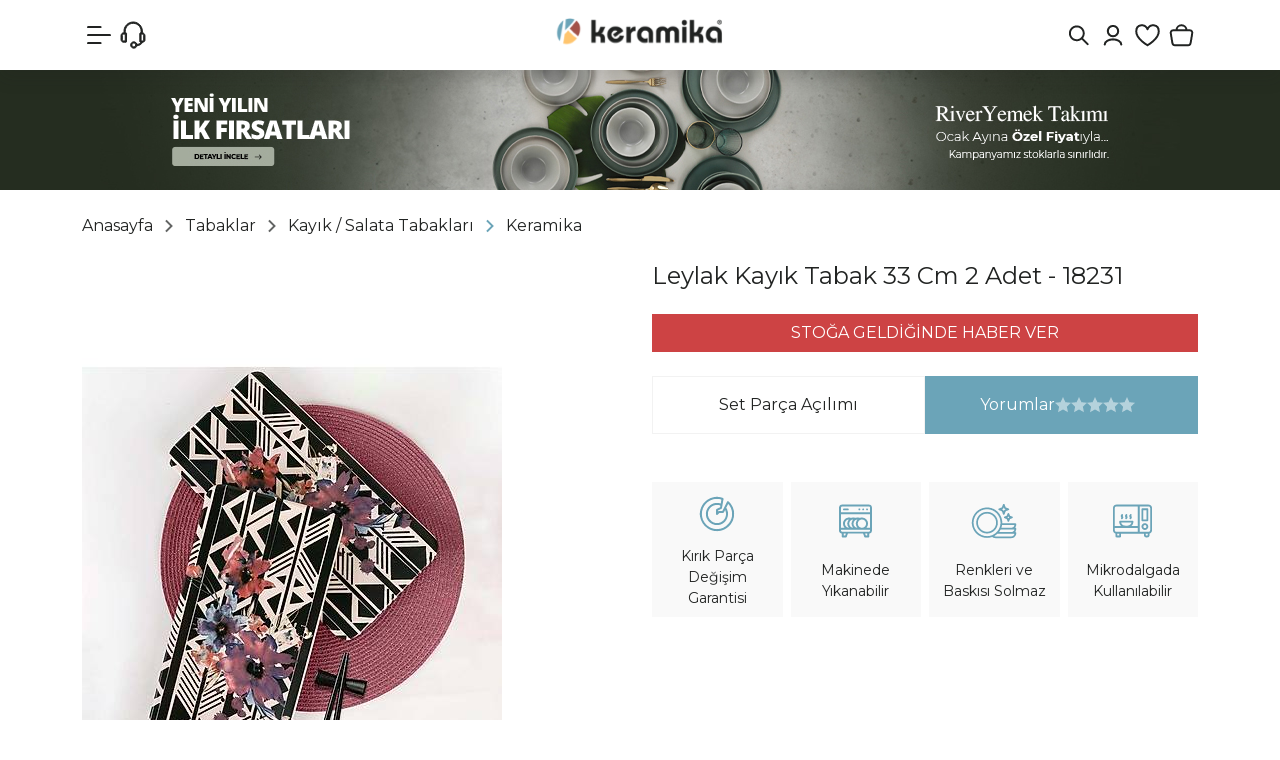

--- FILE ---
content_type: text/html; Charset=ISO-8859-9
request_url: https://www.keramikashop.com/leylak-kayik-tabak-33-cm-2-adet-18231-pmu7526
body_size: 67472
content:

<!DOCTYPE html>
<html lang="tr">
<head>

<title>Keramika Leylak Kayık Tabak 33 Cm 2 Adet - 18231 « Keramika | Online Alışveriş Mağazası</title>
<meta name="description" content="Keramika Leylak Kayık Tabak 33 Cm 2 Adet - 18231 Keramika yemek takımı, kahvaltı takımı, kupa, kahve takımı, çay takımı, servis tabağı ve nice mutfak ürünleri indirimli fiyatlarla keramikashop.com&#39da sizleri bekliyor!" />

<meta name="robots" content="index, follow" />

<meta charset="iso-8859-9" />
<meta http-equiv="X-UA-Compatible" content="IE=Edge" />

<meta name="viewport" content="width=device-width, initial-scale=1" />

<link rel="icon" href="https://platincdn.com/745/img/favicon.png?q=3249334752" />
<link rel="canonical" href="https://www.keramikashop.com/leylak-kayik-tabak-33-cm-2-adet-18231-pmu7526" />
<meta name="google-site-verification" content="h5B4nLrmg6rbbsNvkkYGrjH-kZhvxMRvUJJ0wrZZf6k"/>
<meta name="viewport" content="width=device-width, initial-scale=1, maximum-scale=1, user-scalable=no, viewport-fit=cover" />

<script type="text/javascript">
document.addEventListener("DOMContentLoaded", function() {
  /*2025-02-05 - platinbox - dismiss popup for a day */
  if(document.getElementById("platin_popup")) {
    if(window.localStorage) {
      let previous = window.localStorage.getItem('platin_popup');
      previous = new Date(previous);
      previous.setDate(previous.getDate() + 1);
      if (previous < new Date()) {
        window.localStorage.setItem("platin_popup", new Date());
      } else {
		document.querySelectorAll("div#platin_popup, div#popup_overlay").forEach((node) => node.remove());
      	window.open_modal = () => undefined;
		window.close_modal = () => undefined;
	  }
    }
  }
  
  /*2025-02-04 - platinbox - ios submission requirements*/
  if (/PlatinMobilApp/.test(navigator.userAgent)) document.querySelectorAll('.footer-social, .uygulama, .uye_kayit, #google_login_btn, #facebook_login_btn, .footer_first_row').forEach((node) => node.remove());
});
</script>

<!-- META -->

<!-- Facebook Open Graph -->
<meta property="og:image" content="https://platincdn.com/745/dosyalar/images/2019%20Site%20Materyalleri/og_preview.jpg" />
<meta property="og:title" content="Keramika | Online Alışveriş Mağazası" />
<meta property="og:type" content="product" />


<!-- Google Tag Manager -->
<script>(function(w,d,s,l,i){w[l]=w[l]||[];w[l].push({'gtm.start':
new Date().getTime(),event:'gtm.js'});var f=d.getElementsByTagName(s)[0],
j=d.createElement(s),dl=l!='dataLayer'?'&l='+l:'';j.async=true;j.src=
'https://www.googletagmanager.com/gtm.js?id='+i+dl;f.parentNode.insertBefore(j,f);
})(window,document,'script','dataLayer','GTM-TPRVGLH');</script>
<!-- End Google Tag Manager -->

<!-- Google tag (gtag.js) -->
<script async src="https://www.googletagmanager.com/gtag/js?id=G-FE5008PMV0"></script>
<script>
  window.dataLayer = window.dataLayer || [];
  function gtag(){dataLayer.push(arguments);}
  gtag('js', new Date());

  gtag('config', 'G-FE5008PMV0');
</script>

<!--Uygulama indir butonu-->
<!-- Start SmartBanner configuration -->
<meta name="smartbanner:title" content="Daha iyi bir deneyim için">
<meta name="smartbanner:author" content="mobil uygulamamızı keşfedin!">
<meta name="smartbanner:price-suffix-google" content=" - In Google Play">
<meta name="smartbanner:icon-apple" content="https://url/to/apple-store-icon.png">
<meta name="smartbanner:icon-google" content="https://url/to/google-play-icon.png">
<meta name="smartbanner:button" content="Mobil Uygulamada Aç">
<meta name="smartbanner:button-url-apple" content="https://apps.apple.com/tr/app/keramikashop/id6476660487">
<meta name="smartbanner:button-url-google" content="https://play.google.com/store/apps/details?id=com.platinmarket.webview.keramikashop_com&pcampaignid=web_share">
<meta name="smartbanner:enabled-platforms" content="android,ios">
<meta name="smartbanner:close-label" content="Close">
<!-- End SmartBanner configuration -->

<!--<link rel="stylesheet" href="/dist/smartbanner.min.css">-->
<!--<script src="https://platincdn.com/745/dosyalar/files/smartbanner_min.js"></script>-->
<style>
  #privacy-policy {
  display:none;
  }
  
  /*
  .smartbanner {
    display: none;
    flex-direction: column;
    align-items: center;
    justify-content: center;
    text-align: center;
    background: #fff;
    box-shadow: rgb(149 157 165 / 52%) 0px 8px 24px;
    position: fixed;
    bottom: 0;
    width: 100%;
    padding:25px;
    z-index: 9999;
    border-radius: 8px 8px 0 0;
  }
  .smartbanner__info__price { display:none !important;}
  .smartbanner__button.js_smartbanner__button {
    background: #222;
    color: #fff;
    padding: 10px 60px;
    border-radius: 8px;
    margin-top: 20px;
    font-size: 14px;
    text-decoration:none;
 }
  .smartbanner__button.js_smartbanner__button:hover, .smartbanner__exit.js_smartbanner__exit:hover{
   	 color: #fff;
	 text-decoration:none;
  }
  .smartbanner__info__title, .smartbanner__info__author {
    font-size: 18px;
    font-weight: 500;
 }
  .smartbanner__exit.js_smartbanner__exit {
    width: 30px;
    height: 30px;
    border-radius: 50%;
    background-color: #eff1f6;
    position: absolute;
    top: 10px;
    right: 10px;
 }
  .smartbanner__exit.js_smartbanner__exit:after {
    content: "\00d7";
    color: #37393b;
    font-size: 21px;
    line-height: 29px;
 }
  */
 @media (max-width: 768px) {
   #platinpopup {
        width: 100%;
   }
   #platinpopup img {
        display: block;
        max-width: 100%;
	}
}
</style>

<link href="/feed/" rel="alternate" type="application/rss+xml" title="Keramika | Online Alışveriş Mağazası Rss Besleme" />


<meta property="og:image" content="https://platincdn.com/745/pictures/thumb/420X-630X-VYNJUGXONR7302019175059_siyahgl.jpg" />
<meta property="og:site_name" content="Keramika | Online Alışveriş Mağazası" />
<meta property="og:title" content="Keramika Leylak Kayık Tabak 33 Cm 2 Adet - 18231 « Keramika | Online Alışveriş Mağazası" />
<meta property="og:description" content="Keramika Leylak Kayık Tabak 33 Cm 2 Adet - 18231 Keramika yemek takımı, kahvaltı takımı, kupa, kahve takımı, çay takımı, servis tabağı ve nice mutfak ürünleri indirimli fiyatlarla keramikashop.com&#39da sizleri bekliyor!" />
<meta property="og:type" content="website">
<meta property="og:url" content="https://www.keramikashop.com/leylak-kayik-tabak-33-cm-2-adet-18231-pmu7526">
<meta name="twitter:card" content="summary_large_image" />
<meta name="twitter:title" content="Keramika Leylak Kayık Tabak 33 Cm 2 Adet - 18231 « Keramika | Online Alışveriş Mağazası" />
<meta name="twitter:description" content="Keramika Leylak Kayık Tabak 33 Cm 2 Adet - 18231 Keramika yemek takımı, kahvaltı takımı, kupa, kahve takımı, çay takımı, servis tabağı ve nice mutfak ürünleri indirimli fiyatlarla keramikashop.com&#39da sizleri bekliyor!" />
<meta name="twitter:image" content="https://platincdn.com/745/pictures/thumb/420X-630X-VYNJUGXONR7302019175059_siyahgl.jpg" />

<link rel="preload" as="style" href="/assets/dist/vendor.min.css?_t=156011992025.12.03.2" /><link rel="preload" as="style" href="/assets/dist/app.min.css?_t=156011992025.12.03.2" /><link rel="preload" as="style" href="https://fonts.googleapis.com/css2?family=Montserrat:ital,wght@0,100..900;1,100..900&display=swap&.css&_t=156011992025.12.03.2" /><link rel="preload" as="style" href="https://cdnjs.cloudflare.com/ajax/libs/font-awesome/6.6.0/css/all.min.css?_t=156011992025.12.03.2" /><link rel="preload" as="style" href="/skin/keramika/assets/owl-carousel/assets/owl.carousel.min.css?_t=156011992025.12.03.2" /><link rel="preload" as="style" href="/skin/keramika/assets/owl-carousel/assets/owl.theme.default.min.css?_t=156011992025.12.03.2" /><link rel="preload" as="style" href="/skin/keramika/css/theme.css?_t=156011992025.12.03.2" /><link rel="preload" as="style" href="/assets/dist/vendor_product_detail.min.css?_t=156011992025.12.03.2" /><link rel="preload" as="style" href="https://platincdn.com/745/tema/genel.css?q=915106827&_t=156011992025.12.03.2" /><link rel="preload" as="style" href="https://platincdn.com/745/tema/urun.css?q=915106827&_t=156011992025.12.03.2" /><link charset="UTF-8" rel="preload" as="script" href="/assets/dist/vendor_jquery.min.js?_t=156011992025.12.03.2" /><link charset="UTF-8" rel="preload" as="script" href="/assets/dist/vendor.min.js?_t=156011992025.12.03.2" /><link charset="UTF-8" rel="preload" as="script" href="/assets/dist/vendor_product_detail.min.js?_t=156011992025.12.03.2" /><link charset="UTF-8" rel="preload" as="script" href="/assets/dist/app.min.js?_t=156011992025.12.03.2" /><link rel="preload" as="script" href="https://cdn.jsdelivr.net/npm/bootstrap@5.3.3/dist/js/bootstrap.bundle.min.js?_t=156011992025.12.03.2" /><link rel="preload" as="script" href="https://cdn.jsdelivr.net/npm/swiper@11/swiper-bundle.min.js?_t=156011992025.12.03.2" /><link rel="preload" as="script" href="/skin/keramika/assets/owl-carousel/owl.carousel.min.js?_t=156011992025.12.03.2" /><link rel="preload" as="script" href="/skin/keramika/assets/drilldown/jquery.drilldown.min.js?_t=156011992025.12.03.2" /><link rel="preload" as="script" href="/skin/keramika/assets/mobilelikescroller.js?_t=156011992025.12.03.2" /><link rel="preload" as="script" href="/skin/keramika/scrollmagic.min.js?_t=156011992025.12.03.2" /><link rel="preload" as="script" href="/skin/keramika/theme.min.js?_t=156011992025.12.03.2" /><link rel="preload" as="script" href="https://platincdn.com/745/tema/genel.js?q=915106827&_t=156011992025.12.03.2" /><link rel="preload" as="script" href="https://platincdn.com/745/tema/urun.js?q=915106827&_t=156011992025.12.03.2" /><link rel="stylesheet" type="text/css" href="/assets/dist/vendor.min.css?_t=156011992025.12.03.2" /><link rel="stylesheet" type="text/css" href="/assets/dist/app.min.css?_t=156011992025.12.03.2" /><link rel="stylesheet" type="text/css" href="https://fonts.googleapis.com/css2?family=Montserrat:ital,wght@0,100..900;1,100..900&display=swap&.css&_t=156011992025.12.03.2" /><link rel="stylesheet" type="text/css" href="https://cdnjs.cloudflare.com/ajax/libs/font-awesome/6.6.0/css/all.min.css?_t=156011992025.12.03.2" /><link rel="stylesheet" type="text/css" href="/skin/keramika/assets/owl-carousel/assets/owl.carousel.min.css?_t=156011992025.12.03.2" /><link rel="stylesheet" type="text/css" href="/skin/keramika/assets/owl-carousel/assets/owl.theme.default.min.css?_t=156011992025.12.03.2" /><link rel="stylesheet" type="text/css" href="/skin/keramika/css/theme.css?_t=156011992025.12.03.2" /><style>/**/</style><link rel="stylesheet" type="text/css" href="/assets/dist/vendor_product_detail.min.css?_t=156011992025.12.03.2" /><link rel="stylesheet" type="text/css" href="https://platincdn.com/745/tema/genel.css?q=915106827&_t=156011992025.12.03.2" /><link rel="stylesheet" type="text/css" href="https://platincdn.com/745/tema/urun.css?q=915106827&_t=156011992025.12.03.2" />
<script>
window.themeSettings = {
sub_banner: "[{\"sub_banner_title\":\"Tüm Sayfalar\",\"sub_banner_status\":\"1\",\"sub_banner_page_url\":\"*\",\"sub_banner_link\":\"#\",\"sub_banner_link_target\":\"_self\",\"sub_banner_desktop_image\":\"https://platincdn.com/745/dosyalar/images/2026%20YKS/1080x120-SON.jpg\",\"sub_banner_desktop_bg\":\"#252d20\",\"sub_banner_mobil_image\":\"https://platincdn.com/745/dosyalar/images/2026%20YKS/1080x120-SON.jpg\",\"sub_banner_mobil_bg\":\"#252d20\"},{\"sub_banner_title\":\"750TL Altı Ürünler\",\"sub_banner_status\":\"1\",\"sub_banner_page_url\":\"pmk287\",\"sub_banner_link\":\"\",\"sub_banner_link_target\":\"_self\",\"sub_banner_desktop_image\":\"https://platincdn.com/745/dosyalar/images/2025%20YEN%C4%B0%20WEBS%C4%B0TE/KATEGOR%C4%B0%20%C4%B0%C3%87%20BANNERLARI/750tl-alti-urunler-mobil-banner.png\",\"sub_banner_desktop_bg\":\"#9e4244\",\"sub_banner_mobil_image\":\"https://platincdn.com/745/dosyalar/images/2025%20YEN%C4%B0%20WEBS%C4%B0TE/KATEGOR%C4%B0%20%C4%B0%C3%87%20BANNERLARI/750tl-alti-urunler-mobil-banner.png\",\"sub_banner_mobil_bg\":\"#9e4244\"},{\"sub_banner_title\":\"Yemek Takımları\",\"sub_banner_status\":\"0\",\"sub_banner_page_url\":\"-pmk1\",\"sub_banner_link\":\"\",\"sub_banner_link_target\":\"_self\",\"sub_banner_desktop_image\":\"https://platincdn.com/745/dosyalar/images/2025%20YEN%C4%B0%20WEBS%C4%B0TE/KATEGOR%C4%B0%20%C4%B0%C3%87%20BANNERLARI/yemek-takimlari-banner.png\",\"sub_banner_desktop_bg\":\"#3e554d\",\"sub_banner_mobil_image\":\"https://platincdn.com/745/dosyalar/images/2025%20YEN%C4%B0%20WEBS%C4%B0TE/KATEGOR%C4%B0%20%C4%B0%C3%87%20BANNERLARI/yemek-takimlari-mobil-banner.png\",\"sub_banner_mobil_bg\":\"#3e554d\"},{\"sub_banner_title\":\"Kahvaltı Takımları\",\"sub_banner_status\":\"0\",\"sub_banner_page_url\":\"-pmk99\",\"sub_banner_link\":\"\",\"sub_banner_link_target\":\"_self\",\"sub_banner_desktop_image\":\"https://platincdn.com/745/dosyalar/images/2025%20YEN%C4%B0%20WEBS%C4%B0TE/KATEGOR%C4%B0%20%C4%B0%C3%87%20BANNERLARI/kahvalti-takimlari-banner.png\",\"sub_banner_desktop_bg\":\"#d0cec0\",\"sub_banner_mobil_image\":\"https://platincdn.com/745/dosyalar/images/2025%20YEN%C4%B0%20WEBS%C4%B0TE/KATEGOR%C4%B0%20%C4%B0%C3%87%20BANNERLARI/kahvalti-takimlari-mobil-banner.png\",\"sub_banner_mobil_bg\":\"#d0cec0\"},{\"sub_banner_title\":\"Fırsat Ürünleri\",\"sub_banner_status\":\"0\",\"sub_banner_page_url\":\"-pmk178\",\"sub_banner_link\":\"\",\"sub_banner_link_target\":\"_self\",\"sub_banner_desktop_image\":\"https://platincdn.com/745/dosyalar/images/2025%20YEN%C4%B0%20WEBS%C4%B0TE/KATEGOR%C4%B0%20%C4%B0%C3%87%20BANNERLARI/firsat-urunleri-banner.png\",\"sub_banner_desktop_bg\":\"#d8d1c4\",\"sub_banner_mobil_image\":\"https://platincdn.com/745/dosyalar/images/2025%20YEN%C4%B0%20WEBS%C4%B0TE/KATEGOR%C4%B0%20%C4%B0%C3%87%20BANNERLARI/firsat-urunleri-mobil-banner.png\",\"sub_banner_mobil_bg\":\"#d8d1c4\"}]",
cat_icons: "[{\"name\":\"247\",\"image\":\"https://platincdn.com/745/dosyalar/images/2025%20YEN%C4%B0%20WEBS%C4%B0TE/Icon%20Set/tum-urunler.svg\"},{\"name\":\"267\",\"image\":\"https://platincdn.com/745/dosyalar/images/2025%20YEN%C4%B0%20WEBS%C4%B0TE/KATEGOR%C4%B0%20KARTLARI/YAZ%20B%C4%B0TMEDEN%20100X100%20BUTON%20BANNER.jpg\"},{\"name\":\"178\",\"image\":\"https://platincdn.com/745/dosyalar/images/2025%20YEN%C4%B0%20WEBS%C4%B0TE/Icon%20Set/kirmizi-etiketli-urunler.svg\"},{\"name\":\"274\",\"image\":\"https://platincdn.com/745/dosyalar/images/2025%20YEN%C4%B0%20WEBS%C4%B0TE/Icon%20Set/cok-satanlar.svg\"},{\"name\":\"146\",\"image\":\"https://platincdn.com/745/dosyalar/images/2025%20YEN%C4%B0%20WEBS%C4%B0TE/Icon%20Set/tak%C4%B1mlar.svg\"},{\"name\":\"142\",\"image\":\"https://platincdn.com/745/dosyalar/images/2025%20YEN%C4%B0%20WEBS%C4%B0TE/Icon%20Set/cay-ve-kahve.svg\"},{\"name\":\"100\",\"image\":\"https://platincdn.com/745/dosyalar/images/2025%20YEN%C4%B0%20WEBS%C4%B0TE/Icon%20Set/tabaklar.svg\"},{\"name\":\"143\",\"image\":\"https://platincdn.com/745/dosyalar/images/2025%20YEN%C4%B0%20WEBS%C4%B0TE/Icon%20Set/sofra.svg\"},{\"name\":\"144\",\"image\":\"https://platincdn.com/745/dosyalar/images/500tl%20Alt%C4%B1%20%C3%9Cr%C3%BCnler/MUTFAK-BUTON.jpg\"},{\"name\":\"268\",\"image\":\"https://platincdn.com/745/dosyalar/images/2025%20YEN%C4%B0%20WEBS%C4%B0TE/Icon%20Set/750tl-alti-urunler.svg\"},{\"name\":\"210\",\"image\":\"https://platincdn.com/745/dosyalar/images/2025%20YEN%C4%B0%20WEBS%C4%B0TE/Icon%20Set/seriler.svg\"}]",
cat_images: "[{\"name\":\"247\",\"image\":\"https://platincdn.com/745/dosyalar/images/2025%20YEN%C4%B0%20WEBS%C4%B0TE/KATEGOR%C4%B0%20KARTLARI/tum-urunler.gif\"},{\"name\":\"267\",\"image\":\"https://platincdn.com/745/dosyalar/images/2025%20YEN%C4%B0%20WEBS%C4%B0TE/KATEGOR%C4%B0%20KARTLARI/YAZ%20B%C4%B0TMEDEN%20100X100%20BUTON%20BANNER_3.png\"},{\"name\":\"178\",\"image\":\"https://platincdn.com/745/dosyalar/images/2025%20YEN%C4%B0%20WEBS%C4%B0TE/KATEGOR%C4%B0%20KARTLARI/firsat-urunler-kategori.gif\"},{\"name\":\"146\",\"image\":\"https://platincdn.com/745/dosyalar/images/2025%20YEN%C4%B0%20WEBS%C4%B0TE/KATEGOR%C4%B0%20KARTLARI/takimlar-kategori.png\"},{\"name\":\"142\",\"image\":\"https://platincdn.com/745/dosyalar/images/2025%20YEN%C4%B0%20WEBS%C4%B0TE/KATEGOR%C4%B0%20KARTLARI/cay-takimlari-kategori.png\"},{\"name\":\"100\",\"image\":\"https://platincdn.com/745/dosyalar/images/2025%20YEN%C4%B0%20WEBS%C4%B0TE/KATEGOR%C4%B0%20KARTLARI/yemek-tabaklari-kategori.png\"},{\"name\":\"143\",\"image\":\"https://platincdn.com/745/dosyalar/images/2025%20YEN%C4%B0%20WEBS%C4%B0TE/KATEGOR%C4%B0%20KARTLARI/cerezlik-soslu-kategori.png\"},{\"name\":\"268\",\"image\":\"https://platincdn.com/745/dosyalar/images/2025%20YEN%C4%B0%20WEBS%C4%B0TE/KATEGOR%C4%B0%20KARTLARI/750tl-alti-urunler-kategori.gif\"},{\"name\":\"210\",\"image\":\"https://platincdn.com/745/dosyalar/images/2025%20YEN%C4%B0%20WEBS%C4%B0TE/KATEGOR%C4%B0%20KARTLARI/servis-tabaklari-kategori.png\"},{\"name\":\"44\",\"image\":\"https://platincdn.com/745/dosyalar/images/2025%20YEN%C4%B0%20WEBS%C4%B0TE/KATEGOR%C4%B0%20KARTLARI/kaseler.png\"},{\"name\":\"94\",\"image\":\"https://platincdn.com/745/dosyalar/images/2025%20YEN%C4%B0%20WEBS%C4%B0TE/KATEGOR%C4%B0%20KARTLARI/kayik-tabaklar-kategori.png\"},{\"name\":\"122\",\"image\":\"https://platincdn.com/745/dosyalar/images/2025%20YEN%C4%B0%20WEBS%C4%B0TE/KATEGOR%C4%B0%20KARTLARI/makarna-tabaklari.png\"},{\"name\":\"8\",\"image\":\"https://platincdn.com/745/dosyalar/images/2025%20YEN%C4%B0%20WEBS%C4%B0TE/KATEGOR%C4%B0%20KARTLARI/pasta-tabaklari-kategori.png\"},{\"name\":\"63\",\"image\":\"https://platincdn.com/745/dosyalar/images/2025%20YEN%C4%B0%20WEBS%C4%B0TE/KATEGOR%C4%B0%20KARTLARI/yemek-tabaklari-kategori.png\"},{\"name\":\"259\",\"image\":\"https://platincdn.com/745/dosyalar/images/2025%20YEN%C4%B0%20WEBS%C4%B0TE/KATEGOR%C4%B0%20KARTLARI/sunum-tabaklari-kategori.png\"},{\"name\":\"33\",\"image\":\"https://platincdn.com/745/dosyalar/images/2025%20YEN%C4%B0%20WEBS%C4%B0TE/KATEGOR%C4%B0%20KARTLARI/servis-tabaklari-kategori.png\"},{\"name\":\"274\",\"image\":\"https://platincdn.com/745/dosyalar/images/2025%20YEN%C4%B0%20WEBS%C4%B0TE/KATEGOR%C4%B0%20KARTLARI/ayin-favorileri-kategori.gif\"},{\"name\":\"144\",\"image\":\"https://platincdn.com/745/dosyalar/images/2025%20YEN%C4%B0%20WEBS%C4%B0TE/KATEGOR%C4%B0%20KARTLARI/sunum-tabaklari-kategori(1).png\"},{\"name\":\"228\",\"image\":\"https://platincdn.com/745/dosyalar/images/2025%20YEN%C4%B0%20WEBS%C4%B0TE/KATEGOR%C4%B0%20KARTLARI/blog-kategori.png\"},{\"name\":\"278\",\"image\":\"https://platincdn.com/745/dosyalar/images/2025%20YEN%C4%B0%20WEBS%C4%B0TE/KATEGOR%C4%B0%20KARTLARI/yemek-tabaklari-kategori-2.png\"},{\"name\":\"39\",\"image\":\"https://platincdn.com/745/dosyalar/images/2025%20YEN%C4%B0%20WEBS%C4%B0TE/KATEGOR%C4%B0%20KARTLARI/ceyiz-setleri-2.png\"},{\"name\":\"4\",\"image\":\"https://platincdn.com/745/dosyalar/images/2025%20YEN%C4%B0%20WEBS%C4%B0TE/KATEGOR%C4%B0%20KARTLARI/pasta-tatli-takimlari-2.png\"},{\"name\":\"64\",\"image\":\"https://platincdn.com/745/dosyalar/images/2025%20YEN%C4%B0%20WEBS%C4%B0TE/KATEGOR%C4%B0%20KARTLARI/cay-takimlari-kategori-2.png\"},{\"name\":\"88\",\"image\":\"https://platincdn.com/745/dosyalar/images/2025%20YEN%C4%B0%20WEBS%C4%B0TE/KATEGOR%C4%B0%20KARTLARI/kahve-takimlari-kategori-2.png\"},{\"name\":\"36\",\"image\":\"https://platincdn.com/745/dosyalar/images/2025%20YEN%C4%B0%20WEBS%C4%B0TE/KATEGOR%C4%B0%20KARTLARI/kupalar-kategori(1).png\"},{\"name\":\"84\",\"image\":\"https://platincdn.com/745/dosyalar/images/2025%20YEN%C4%B0%20WEBS%C4%B0TE/KATEGOR%C4%B0%20KARTLARI/catal-kasik.png\"},{\"name\":\"78\",\"image\":\"https://platincdn.com/745/dosyalar/images/2025%20YEN%C4%B0%20WEBS%C4%B0TE/KATEGOR%C4%B0%20KARTLARI/tuzluk-biberlik.png\"},{\"name\":\"86\",\"image\":\"https://platincdn.com/745/dosyalar/images/2025%20YEN%C4%B0%20WEBS%C4%B0TE/KATEGOR%C4%B0%20KARTLARI/zeytinlik.png\"},{\"name\":\"85\",\"image\":\"https://platincdn.com/745/dosyalar/images/2025%20YEN%C4%B0%20WEBS%C4%B0TE/KATEGOR%C4%B0%20KARTLARI/cerezlik-soslu.png\"},{\"name\":\"87\",\"image\":\"https://platincdn.com/745/dosyalar/images/2025%20YEN%C4%B0%20WEBS%C4%B0TE/KATEGOR%C4%B0%20KARTLARI/saklama-kabi.png\"},{\"name\":\"61\",\"image\":\"https://platincdn.com/745/dosyalar/images/2025%20YEN%C4%B0%20WEBS%C4%B0TE/KATEGOR%C4%B0%20KARTLARI/ahsap-tahta.png\"},{\"name\":\"279\",\"image\":\"https://platincdn.com/745/dosyalar/images/2025%20YEN%C4%B0%20WEBS%C4%B0TE/KATEGOR%C4%B0%20KARTLARI/kahvalti-takimlari-kategori-2.png\"},{\"name\":\"285\",\"image\":\"https://platincdn.com/745/dosyalar/images/2025%20YEN%C4%B0%20WEBS%C4%B0TE/KATEGOR%C4%B0%20KARTLARI/son-kalanlar.png\"},{\"name\":\"287\",\"image\":\"https://platincdn.com/745/dosyalar/images/2025%20YEN%C4%B0%20WEBS%C4%B0TE/KATEGOR%C4%B0%20KARTLARI/750tl-alti-urunler-kategori.gif\"},{\"name\":\"291\",\"image\":\"https://platincdn.com/745/dosyalar/images/2026%20YKS/kategori%20kartlar%C4%B1/yeni%20y%C4%B1l%C4%B1n%20ilk%20FIRSATLARI%20kopya.gif\"},{\"name\":\"292\",\"image\":\"https://platincdn.com/745/dosyalar/images/2026%20YKS/kategori%20kartlar%C4%B1/YEN%C4%B0%20YILA%20%C3%96ZEL.gif\"},{\"name\":\"294\",\"image\":\"https://platincdn.com/745/dosyalar/images/500tl%20Alt%C4%B1%20%C3%9Cr%C3%BCnler/SON-KALANLAR-BUTON.jpg\"},{\"name\":\"295\",\"image\":\"https://platincdn.com/745/dosyalar/images/500tl%20Alt%C4%B1%20%C3%9Cr%C3%BCnler/KERAPLUS-STONEWARE-KOLEKS%C4%B0YONU-BUTON.jpg\"}]",
support_icons: "[{\"name\":\"\",\"image\":\"\"}]",
product_videos: "[{\"name\":\"\",\"image\":\"\"}]",
new_product_icon: "https://platincdn.com/745/dosyalar/images/2025%20YEN%C4%B0%20WEBS%C4%B0TE/V%C4%B0TR%C4%B0N/new-product.png",
taksit_resim: "https://platincdn.com/745/dosyalar/images/500tl%20Alt%C4%B1%20%C3%9Cr%C3%BCnler/BANKA-TAKSIT-892X160_1.jpg",
taksit_resim_m: "https://platincdn.com/745/dosyalar/images/assets/BANKA-TAKSIT-MOBIL-424X334_1.jpg",
main_banner_timeout: 8000,
main_banner: "{\"b_desktop\":[{\"d_banner_title\":\"yeni yıl banner 0\",\"d_banner_status\":\"1\",\"d_banner_media_src\":\"https://platincdn.com/745/dosyalar/images/2026%20YKS/YENI-YILIN-ILK-FIRSATLARI(1).jpg\",\"d_banner_media_type\":\"image\",\"d_banner_media_alt\":\"\",\"d_banner_link\":\"https://www.keramikashop.com/tum-urunler-pmk247\",\"d_banner_link_target\":\"_self\"},{\"d_banner_title\":\"YENİ YIL BANNER+\",\"d_banner_status\":\"1\",\"d_banner_media_src\":\"https://platincdn.com/745/dosyalar/images/2026%20YKS/YENI-YILA-SAGLAM-BASLANGICLAR-YEMEK-TAKIMLARI(1).jpg\",\"d_banner_media_type\":\"image\",\"d_banner_media_alt\":\"\",\"d_banner_link\":\"https://www.keramikashop.com/yemek-takimlari-pmk278\",\"d_banner_link_target\":\"_self\"},{\"d_banner_title\":\"yeni yıl banner 1\",\"d_banner_status\":\"1\",\"d_banner_media_src\":\"https://platincdn.com/745/dosyalar/images/2026%20YKS/YENI-YILA-SAGLAM-BASLANGICLAR-YEMEK-TAKIMLARI_3.jpg\",\"d_banner_media_type\":\"image\",\"d_banner_media_alt\":\"\",\"d_banner_link\":\"https://www.keramikashop.com/yemek-takimlari-pmk278\",\"d_banner_link_target\":\"_self\"},{\"d_banner_title\":\"Yeni yıl banner 2\",\"d_banner_status\":\"1\",\"d_banner_media_src\":\"https://platincdn.com/745/dosyalar/images/2026%20YKS/CORORED%20YEMEK%20TAKIMI%20WEB%20ANA%20BANNER%201920X925.jpg\",\"d_banner_media_type\":\"image\",\"d_banner_media_alt\":\"\",\"d_banner_link\":\"https://www.keramikashop.com/arama?tip=1&word=colored\",\"d_banner_link_target\":\"_self\"},{\"d_banner_title\":\"yeni yıl banner 3\",\"d_banner_status\":\"0\",\"d_banner_media_src\":\"\",\"d_banner_media_type\":\"image\",\"d_banner_media_alt\":\"\",\"d_banner_link\":\"\",\"d_banner_link_target\":\"_self\"},{\"d_banner_title\":\"Video\",\"d_banner_status\":\"0\",\"d_banner_media_src\":\"https://platincdn.com/745/dosyalar/videos/keraplus-final.mp4\",\"d_banner_media_type\":\"video\",\"d_banner_media_alt\":\"\",\"d_banner_link\":\"https://www.keramikashop.com/keraplus-glow-isabella-pasta-tabagi-23-cm-6-adet-23340-pmu11556\",\"d_banner_link_target\":\"_blank\"},{\"d_banner_title\":\"KERAPLUS STONEWARE KOLEKSİYONU\",\"d_banner_status\":\"1\",\"d_banner_media_src\":\"https://platincdn.com/745/dosyalar/images/2025%20Bannerlar%C4%B1/Keraplus%20Stoneware%20Kolesiyonu%20Ana%20Banner_2.jpg\",\"d_banner_media_type\":\"image\",\"d_banner_media_alt\":\"\",\"d_banner_link\":\"https://www.keramikashop.com/tum-urunler-pmk247?marka=Keraplus\",\"d_banner_link_target\":\"_self\"},{\"d_banner_title\":\"Safir Gri Yemek Takımı\",\"d_banner_status\":\"1\",\"d_banner_media_src\":\"https://platincdn.com/745/dosyalar/images/2025%20Bannerlar%C4%B1/SAF%C4%B0R%20GR%C4%B0%20YEMEK%20TAKIMI%20BANNER(1).jpg\",\"d_banner_media_type\":\"image\",\"d_banner_media_alt\":\"\",\"d_banner_link\":\"https://www.keramikashop.com/safir-gri-yemek-takimi-6-kisilik-24-parca-624-995-pmu10115\",\"d_banner_link_target\":\"_self\"},{\"d_banner_title\":\"Colored Yemek Takımı\",\"d_banner_status\":\"1\",\"d_banner_media_src\":\"https://platincdn.com/745/dosyalar/images/2025%20Bannerlar%C4%B1/KERAM%C4%B0KASHOP%20WEB%20ANA%20BANNERS%20COLORED%20YEMEK%20TAKIMI(1).jpg\",\"d_banner_media_type\":\"image\",\"d_banner_media_alt\":\"\",\"d_banner_link\":\"https://www.keramikashop.com/colored-yemek-takimi-24-parca-6-kisilik-19781-pmu10918\",\"d_banner_link_target\":\"_self\"},{\"d_banner_title\":\"River Yemek Takımı\",\"d_banner_status\":\"1\",\"d_banner_media_src\":\"https://platincdn.com/745/dosyalar/images/2025%20Bannerlar%C4%B1/KERAM%C4%B0KASHOP%20WEB%20ANA%20BANNERS%20RIVER%20YEMEK%20TAKIMI(1).jpg\",\"d_banner_media_type\":\"image\",\"d_banner_media_alt\":\"\",\"d_banner_link\":\"https://www.keramikashop.com/river-yemek-takimi-6-kisilik-24-parca-322-995-pmu9699\",\"d_banner_link_target\":\"_self\"},{\"d_banner_title\":\"Hydra Kahvaltı Takımı\",\"d_banner_status\":\"1\",\"d_banner_media_src\":\"https://platincdn.com/745/dosyalar/images/2025%20Bannerlar%C4%B1/HYDRA-KAHVALTI-TAKIMI-BANNER_7(2).jpg\",\"d_banner_media_type\":\"image\",\"d_banner_media_alt\":\"\",\"d_banner_link\":\"https://www.keramikashop.com/hydra-kahvalti-takimi-10-parca-4-kisilik-21286-pmu11260\",\"d_banner_link_target\":\"_self\"}],\"b_mobile\":[{\"m_banner_title\":\"yeni yıl 0\",\"m_banner_status\":\"1\",\"m_banner_media_src\":\"https://platincdn.com/745/dosyalar/images/2026%20YKS/mobil%20yeni%20b%C4%B1yut/KERAMIKASHOP%20KI%C5%9E%20CONCEPTI%20BANNER-11.jpg\",\"m_banner_media_type\":\"image\",\"m_banner_media_alt\":\"\",\"m_banner_link\":\"https://www.keramikashop.com/tum-urunler-pmk247\",\"m_banner_link_target\":\"_self\"},{\"m_banner_title\":\"yeni yıl banner +\",\"m_banner_status\":\"0\",\"m_banner_media_src\":\"https://platincdn.com/745/dosyalar/images/2026%20YKS/mobil%20yeni%20b%C4%B1yut/YENI-YILIN-ESSIZ-BASLANGICLARI_649X960.jpg\",\"m_banner_media_type\":\"image\",\"m_banner_media_alt\":\"\",\"m_banner_link\":\"https://www.keramikashop.com/yemek-takimlari-pmk278\",\"m_banner_link_target\":\"_self\"},{\"m_banner_title\":\"yeni yıl banner 1\",\"m_banner_status\":\"1\",\"m_banner_media_src\":\"https://platincdn.com/745/dosyalar/images/2026%20YKS/mobil%20yeni%20b%C4%B1yut/KERAMIKASHOP%20KI%C5%9E%20CONCEPTI%20BANNER-10.jpg\",\"m_banner_media_type\":\"image\",\"m_banner_media_alt\":\"\",\"m_banner_link\":\"https://www.keramikashop.com/yemek-takimlari-pmk278\",\"m_banner_link_target\":\"_self\"},{\"m_banner_title\":\"yeni yıl 2\",\"m_banner_status\":\"1\",\"m_banner_media_src\":\"https://platincdn.com/745/dosyalar/images/2026%20YKS/mobil%20yeni%20b%C4%B1yut/YENI-YILIN-ESSIZ-BASLANGICLARI_649X960.jpg\",\"m_banner_media_type\":\"image\",\"m_banner_media_alt\":\"\",\"m_banner_link\":\"https://www.keramikashop.com/arama?tip=1&word=colored\",\"m_banner_link_target\":\"_self\"},{\"m_banner_title\":\"River Yemek Takımı\",\"m_banner_status\":\"1\",\"m_banner_media_src\":\"https://platincdn.com/745/dosyalar/images/2025%20Bannerlar%C4%B1/7.jpg\",\"m_banner_media_type\":\"image\",\"m_banner_media_alt\":\"\",\"m_banner_link\":\"https://www.keramikashop.com/river-yemek-takimi-6-kisilik-24-parca-322-995-pmu9699\",\"m_banner_link_target\":\"_self\"},{\"m_banner_title\":\"Hydra Yemek Takımı\",\"m_banner_status\":\"1\",\"m_banner_media_src\":\"https://platincdn.com/745/dosyalar/images/2025%20Bannerlar%C4%B1/ARALIK-AYI-KERAM%C4%B0KASHOP-MOB%C4%B0L-BOYUT-649X960_3.jpg\",\"m_banner_media_type\":\"image\",\"m_banner_media_alt\":\"\",\"m_banner_link\":\"https://www.keramikashop.com/hydra-yemek-takimi-24-parca-6-kisilik-pmu11149\",\"m_banner_link_target\":\"_self\"},{\"m_banner_title\":\"Colored Yemek Takımı\",\"m_banner_status\":\"1\",\"m_banner_media_src\":\"https://platincdn.com/745/dosyalar/images/2025%20Bannerlar%C4%B1/COLORED%20YEMEK%20TAKIMI%20MOB%C4%B0L%20BOYUT.jpg\",\"m_banner_media_type\":\"image\",\"m_banner_media_alt\":\"\",\"m_banner_link\":\"https://www.keramikashop.com/colored-yemek-takimi-24-parca-6-kisilik-19781-pmu10918\",\"m_banner_link_target\":\"_self\"},{\"m_banner_title\":\"Safir Gri Yemek Takımı\",\"m_banner_status\":\"1\",\"m_banner_media_src\":\"https://platincdn.com/745/dosyalar/images/2025%20Bannerlar%C4%B1/SAFIR%20GRI%20YEMEK%20TAKIMI%20MOB%C4%B0L%20BOYUT.jpg\",\"m_banner_media_type\":\"image\",\"m_banner_media_alt\":\"\",\"m_banner_link\":\"https://www.keramikashop.com/safir-gri-yemek-takimi-6-kisilik-24-parca-624-995-pmu10115\",\"m_banner_link_target\":\"_self\"}]}",
populer_searchs: "[]",
yeni_urunler_desktop: "https://platincdn.com/745/dosyalar/images/2025%20YEN%C4%B0%20WEBS%C4%B0TE/ALT%20BANNERLAR/en_yeni_urunler.png",
yeni_urunler_mobil: "",
birlikte_desktop: "https://platincdn.com/745/dosyalar/images/2025%20YEN%C4%B0%20WEBS%C4%B0TE/ALT%20BANNERLAR/birlikte_alinanlar.png",
birlikte_mobil: "",
son_gezilenler_desktop: "https://platincdn.com/745/dosyalar/images/2025%20YEN%C4%B0%20WEBS%C4%B0TE/ALT%20BANNERLAR/son_gezilenler.png",
son_gezilenler_mobil: "",
taksit_sayisi_1: 6,
taksit_sayisi_2: 6,
taksit_sayisi_3: 6,
taksit_sayisi_6: 6,
taksit_sayisi_8: 2,
taksit_sayisi_20: 6,
};
</script>
<script charset="UTF-8" type="text/javascript" src="/assets/dist/vendor_jquery.min.js?_t=156011992025.12.03.2"></script>
</head>
<body>
	<div id="PM_main">
		<div id="PM_ust">
<!-- hidden elements -->

<div id="hidden_elements">
	<div class="offcanvas offcanvas-end" tabindex="-1" id="offcanvasOffer">
		<div class="offcanvas-header border-bottom">
			<h5 class="offcanvas-title">İndirim Talebi</h5>
			<button type="button" class="btn-close" data-bs-dismiss="offcanvas" aria-label="Close"></button>
		</div>
		<iframe width="100%" height="100%" id="offcanvasOfferIframe" src=""></iframe>
	</div>

	<div class="offcanvas offcanvas-end" tabindex="-1" id="offcanvasAdress">
		<div class="offcanvas-header border-bottom">
			<h5 class="offcanvas-title" id="offcanvasAdressLabel">Adres</h5>
			<button type="button" class="btn-close" data-bs-dismiss="offcanvas" aria-label="Close"></button>
		</div>
		<iframe width="100%" height="100%" id="offcanvasAdressIframe" src=""></iframe>
	</div>

	<div class="offcanvas offcanvas-top" tabindex="-1" id="offcanvasDesktopCat" style="height: fit-content">
		<div class="offcanvas-header container-xl">
			<h5 class="offcanvas-title ms-auto">
				<a class="d-inline-block" href="/" title="Keramika | Online Alışveriş Mağazası">
					<img loading="lazy" src="/skin/keramika/assets/images/logos/standart.svg" alt="Keramika | Online Alışveriş Mağazası" class="img-fluid d-block" style="max-width: 150px;" />
				</a>
			</h5>
			<button type="button" class="btn-close" data-bs-dismiss="offcanvas" aria-label="Close"></button>
		</div>
		<div id="desktop-categories" class="container-xl">
			<div class="py-3 px-lg-5 mx-lg-2 row">
			
						<a href="/yeni-yilin-ilk-firsatlari-pmk291" title="Yeni Yılın İlk Fırsatları" data-id="291" class="desktop_main_category h-100 d-flex flex-column text-center text-decoration-none ">
							<div class="h-100 d-flex flex-column justify-content-center lh-sm category_item_text pb-3">Yeni Yılın İlk Fırsatları</div>
						</a>
						
						<a href="/yeni-yila-ozel-pmk292" title="Yeni Yıla Özel" data-id="292" class="desktop_main_category h-100 d-flex flex-column text-center text-decoration-none ">
							<div class="h-100 d-flex flex-column justify-content-center lh-sm category_item_text pb-3">Yeni Yıla Özel</div>
						</a>
						
						<a href="/tum-urunler-pmk247" title="Tüm Ürünler" data-id="247" class="desktop_main_category h-100 d-flex flex-column text-center text-decoration-none  has-child ">
							<div class="h-100 d-flex flex-column justify-content-center lh-sm category_item_text pb-3">Tüm Ürünler</div>
						</a>
												
						<div class="p-5 border-top" data-parent-id="247">
							<div class="sub_cat_container row row-cols-lg-3 g-4">
							
							</div>
						</div>
						
						<a href="/keraplus-stoneware-pmk295" title="Keraplus Stoneware" data-id="295" class="desktop_main_category h-100 d-flex flex-column text-center text-decoration-none ">
							<div class="h-100 d-flex flex-column justify-content-center lh-sm category_item_text pb-3">Keraplus Stoneware</div>
						</a>
						
						<a href="/cok-satanlar-pmk274" title="Çok Satanlar" data-id="274" class="desktop_main_category h-100 d-flex flex-column text-center text-decoration-none ">
							<div class="h-100 d-flex flex-column justify-content-center lh-sm category_item_text pb-3">Çok Satanlar</div>
						</a>
						
						<a href="/takimlar-pmk146" title="Takımlar" data-id="146" class="desktop_main_category h-100 d-flex flex-column text-center text-decoration-none  has-child ">
							<div class="h-100 d-flex flex-column justify-content-center lh-sm category_item_text pb-3">Takımlar</div>
						</a>
												
						<div class="p-5 border-top" data-parent-id="146">
							<div class="sub_cat_container row row-cols-lg-3 g-4">
							
									<div class="col">
										<a class="h-100 d-flex gap-3 text-decoration-none align-items-center sub_category" data-id="278" href="/yemek-takimlari-pmk278" title="Yemek Takımları">
											<div class="lh-sm category_item_text">Yemek Takımları</div>
										</a>
									</div>
									
									<div class="col">
										<a class="h-100 d-flex gap-3 text-decoration-none align-items-center sub_category" data-id="279" href="/kahvalti-takimlari-pmk279" title="Kahvaltı Takımları">
											<div class="lh-sm category_item_text">Kahvaltı Takımları</div>
										</a>
									</div>
									
									<div class="col">
										<a class="h-100 d-flex gap-3 text-decoration-none align-items-center sub_category" data-id="39" href="/ceyiz-paketleri-pmk39" title="Çeyiz Paketleri">
											<div class="lh-sm category_item_text">Çeyiz Paketleri</div>
										</a>
									</div>
									
							</div>
						</div>
						
						<a href="/cay-ve-kahve-pmk142" title="Çay ve Kahve" data-id="142" class="desktop_main_category h-100 d-flex flex-column text-center text-decoration-none  has-child ">
							<div class="h-100 d-flex flex-column justify-content-center lh-sm category_item_text pb-3">Çay ve Kahve</div>
						</a>
												
						<div class="p-5 border-top" data-parent-id="142">
							<div class="sub_cat_container row row-cols-lg-3 g-4">
							
									<div class="col">
										<a class="h-100 d-flex gap-3 text-decoration-none align-items-center sub_category" data-id="64" href="/cay-takimi-pmk64" title="Çay Takımı">
											<div class="lh-sm category_item_text">Çay Takımı</div>
										</a>
									</div>
									
									<div class="col">
										<a class="h-100 d-flex gap-3 text-decoration-none align-items-center sub_category" data-id="88" href="/kahve-takimi-pmk88" title="Kahve Takımı">
											<div class="lh-sm category_item_text">Kahve Takımı</div>
										</a>
									</div>
									
									<div class="col">
										<a class="h-100 d-flex gap-3 text-decoration-none align-items-center sub_category" data-id="36" href="/kupalar-pmk36" title="Kupalar">
											<div class="lh-sm category_item_text">Kupalar</div>
										</a>
									</div>
									
							</div>
						</div>
						
						<a href="/tabaklar-pmk100" title="Tabaklar" data-id="100" class="desktop_main_category h-100 d-flex flex-column text-center text-decoration-none  has-child ">
							<div class="h-100 d-flex flex-column justify-content-center lh-sm category_item_text pb-3">Tabaklar</div>
						</a>
												
						<div class="p-5 border-top" data-parent-id="100">
							<div class="sub_cat_container row row-cols-lg-3 g-4">
							
									<div class="col">
										<a class="h-100 d-flex gap-3 text-decoration-none align-items-center sub_category" data-id="44" href="/corba-kasesi-pmk44" title="Çorba Kasesi">
											<div class="lh-sm category_item_text">Çorba Kasesi</div>
										</a>
									</div>
									
									<div class="col">
										<a class="h-100 d-flex gap-3 text-decoration-none align-items-center sub_category" data-id="94" href="/kayik-salata-tabaklari-pmk94" title="Kayık / Salata Tabakları">
											<div class="lh-sm category_item_text">Kayık / Salata Tabakları</div>
										</a>
									</div>
									
									<div class="col">
										<a class="h-100 d-flex gap-3 text-decoration-none align-items-center sub_category" data-id="122" href="/makarna-tabagi-pmk122" title="Makarna Tabağı">
											<div class="lh-sm category_item_text">Makarna Tabağı</div>
										</a>
									</div>
									
									<div class="col">
										<a class="h-100 d-flex gap-3 text-decoration-none align-items-center sub_category" data-id="8" href="/pasta-tatli-tabagi-pmk8" title="Pasta / Tatlı Tabağı">
											<div class="lh-sm category_item_text">Pasta / Tatlı Tabağı</div>
										</a>
									</div>
									
									<div class="col">
										<a class="h-100 d-flex gap-3 text-decoration-none align-items-center sub_category" data-id="33" href="/servis-tabagi-pmk33" title="Servis Tabağı">
											<div class="lh-sm category_item_text">Servis Tabağı</div>
										</a>
									</div>
									
									<div class="col">
										<a class="h-100 d-flex gap-3 text-decoration-none align-items-center sub_category" data-id="63" href="/yemek-tabagi-pmk63" title="Yemek Tabağı">
											<div class="lh-sm category_item_text">Yemek Tabağı</div>
										</a>
									</div>
									
									<div class="col">
										<a class="h-100 d-flex gap-3 text-decoration-none align-items-center sub_category" data-id="259" href="/sunum-tabagi-pmk259" title="Sunum Tabağı">
											<div class="lh-sm category_item_text">Sunum Tabağı</div>
										</a>
									</div>
									
							</div>
						</div>
						
						<a href="/sofra-pmk143" title="Sofra" data-id="143" class="desktop_main_category h-100 d-flex flex-column text-center text-decoration-none  has-child ">
							<div class="h-100 d-flex flex-column justify-content-center lh-sm category_item_text pb-3">Sofra</div>
						</a>
												
						<div class="p-5 border-top" data-parent-id="143">
							<div class="sub_cat_container row row-cols-lg-3 g-4">
							
									<div class="col">
										<a class="h-100 d-flex gap-3 text-decoration-none align-items-center sub_category" data-id="61" href="/kesme-tahtasi-pmk61" title="Kesme Tahtası">
											<div class="lh-sm category_item_text">Kesme Tahtası</div>
										</a>
									</div>
									
									<div class="col">
										<a class="h-100 d-flex gap-3 text-decoration-none align-items-center sub_category" data-id="84" href="/catal-kasik-bicak-pmk84" title="Çatal / Kaşık / Bıçak">
											<div class="lh-sm category_item_text">Çatal / Kaşık / Bıçak</div>
										</a>
									</div>
									
									<div class="col">
										<a class="h-100 d-flex gap-3 text-decoration-none align-items-center sub_category" data-id="85" href="/cerezlik-sosluk-pmk85" title="Çerezlik / Sosluk">
											<div class="lh-sm category_item_text">Çerezlik / Sosluk</div>
										</a>
									</div>
									
									<div class="col">
										<a class="h-100 d-flex gap-3 text-decoration-none align-items-center sub_category" data-id="78" href="/tuzluk-biberlik-pmk78" title="Tuzluk / Biberlik">
											<div class="lh-sm category_item_text">Tuzluk / Biberlik</div>
										</a>
									</div>
									
									<div class="col">
										<a class="h-100 d-flex gap-3 text-decoration-none align-items-center sub_category" data-id="86" href="/zeytinlik-yumurtalik-pmk86" title="Zeytinlik / Yumurtalık">
											<div class="lh-sm category_item_text">Zeytinlik / Yumurtalık</div>
										</a>
									</div>
									
							</div>
						</div>
						
						<a href="/mutfak-pmk144" title="Mutfak" data-id="144" class="desktop_main_category h-100 d-flex flex-column text-center text-decoration-none  has-child ">
							<div class="h-100 d-flex flex-column justify-content-center lh-sm category_item_text pb-3">Mutfak</div>
						</a>
												
						<div class="p-5 border-top" data-parent-id="144">
							<div class="sub_cat_container row row-cols-lg-3 g-4">
							
									<div class="col">
										<a class="h-100 d-flex gap-3 text-decoration-none align-items-center sub_category" data-id="87" href="/saklama-kabi-baharatlik-pmk87" title="Saklama Kabı / Baharatlık">
											<div class="lh-sm category_item_text">Saklama Kabı / Baharatlık</div>
										</a>
									</div>
									
									<div class="col">
										<a class="h-100 d-flex gap-3 text-decoration-none align-items-center sub_category" data-id="14" href="/tencere-ve-tava-pmk14" title="Tencere & Tava">
											<div class="lh-sm category_item_text">Tencere & Tava</div>
										</a>
									</div>
									
							</div>
						</div>
						
						<a href="/750-tl-alti-urunler-pmk287" title="750 TL Altı Ürünler" data-id="287" class="desktop_main_category h-100 d-flex flex-column text-center text-decoration-none ">
							<div class="h-100 d-flex flex-column justify-content-center lh-sm category_item_text pb-3">750 TL Altı Ürünler</div>
						</a>
						
						<a href="/son-kalanlar-pmk294" title="Son Kalanlar" data-id="294" class="desktop_main_category h-100 d-flex flex-column text-center text-decoration-none ">
							<div class="h-100 d-flex flex-column justify-content-center lh-sm category_item_text pb-3">Son Kalanlar</div>
						</a>
						
						<a href="/seriler-pmk210" title="Seriler" data-id="210" class="desktop_main_category h-100 d-flex flex-column text-center text-decoration-none  has-child ">
							<div class="h-100 d-flex flex-column justify-content-center lh-sm category_item_text pb-3">Seriler</div>
						</a>
												
						<div class="p-5 border-top" data-parent-id="210">
							<div class="sub_cat_container row row-cols-lg-3 g-4">
							
									<div class="col">
										<a class="h-100 d-flex gap-3 text-decoration-none align-items-center sub_category" data-id="275" href="/sapphire-serisi-pmk275" title="Sapphire Serisi">
											<div class="lh-sm category_item_text">Sapphire Serisi</div>
										</a>
									</div>
									
									<div class="col">
										<a class="h-100 d-flex gap-3 text-decoration-none align-items-center sub_category" data-id="276" href="/palmiye-serisi-pmk276" title="Palmiye Serisi">
											<div class="lh-sm category_item_text">Palmiye Serisi</div>
										</a>
									</div>
									
									<div class="col">
										<a class="h-100 d-flex gap-3 text-decoration-none align-items-center sub_category" data-id="277" href="/rose-line-serisi-pmk277" title="Rose Line Serisi">
											<div class="lh-sm category_item_text">Rose Line Serisi</div>
										</a>
									</div>
									
									<div class="col">
										<a class="h-100 d-flex gap-3 text-decoration-none align-items-center sub_category" data-id="256" href="/hydra-serisi-pmk256" title="Hydra Serisi">
											<div class="lh-sm category_item_text">Hydra Serisi</div>
										</a>
									</div>
									
									<div class="col">
										<a class="h-100 d-flex gap-3 text-decoration-none align-items-center sub_category" data-id="241" href="/halloween-pmk241" title="Halloween">
											<div class="lh-sm category_item_text">Halloween</div>
										</a>
									</div>
									
									<div class="col">
										<a class="h-100 d-flex gap-3 text-decoration-none align-items-center sub_category" data-id="251" href="/shizen-serisi-pmk251" title="Shizen Serisi">
											<div class="lh-sm category_item_text">Shizen Serisi</div>
										</a>
									</div>
									
									<div class="col">
										<a class="h-100 d-flex gap-3 text-decoration-none align-items-center sub_category" data-id="248" href="/stone-serisi-pmk248" title="Stone Serisi">
											<div class="lh-sm category_item_text">Stone Serisi</div>
										</a>
									</div>
									
									<div class="col">
										<a class="h-100 d-flex gap-3 text-decoration-none align-items-center sub_category" data-id="246" href="/maya-serisi-pmk246" title="Maya Serisi">
											<div class="lh-sm category_item_text">Maya Serisi</div>
										</a>
									</div>
									
									<div class="col">
										<a class="h-100 d-flex gap-3 text-decoration-none align-items-center sub_category" data-id="221" href="/cicek-bahcesi-pmk221" title="Çiçek Bahçesi">
											<div class="lh-sm category_item_text">Çiçek Bahçesi</div>
										</a>
									</div>
									
									<div class="col">
										<a class="h-100 d-flex gap-3 text-decoration-none align-items-center sub_category" data-id="218" href="/stackable-pmk218" title="Stackable">
											<div class="lh-sm category_item_text">Stackable</div>
										</a>
									</div>
									
									<div class="col">
										<a class="h-100 d-flex gap-3 text-decoration-none align-items-center sub_category" data-id="280" href="/daphne-serisi-pmk280" title="Daphne Serisi">
											<div class="lh-sm category_item_text">Daphne Serisi</div>
										</a>
									</div>
									
							</div>
						</div>
						
						<a href="/blog" title="BLOG" data-id="228" class="desktop_main_category h-100 d-flex flex-column text-center text-decoration-none ">
							<div class="h-100 d-flex flex-column justify-content-center lh-sm category_item_text pb-3">BLOG</div>
						</a>
						
			</div>
		</div>
	</div>
	
	<div class="toast-container top-0 start-50 translate-middle-x position-fixed pt-5">
		<div id="system-message" class="toast align-items-center text-white text-bg-dark border-0 mx-3 mt-4" role="alert" data-bs-delay="10000">
			<div class="d-flex">
				<div class="toast-body p-3"></div>
				<button type="button" class="btn-close btn-close-white me-3 m-auto" data-bs-dismiss="toast"></button>
			</div>
		</div>
	</div>
	<div class="modal" tabindex="-1" id="searchModal">
		<div class="modal-dialog modal-xl modal-dialog-scrollable">
			<div class="modal-content">
				<div class="modal-header d-lg-none">
					<h5 class="modal-title">Arama</h5>
					<button type="button" class="btn-close" data-bs-dismiss="modal" aria-label="Close"></button>
				</div>
				<div class="card border-0 bg-extra-light">
					<div class="card-body border-bottom">
						<form method="get" action="/arama" name="urun_arama_form" autocomplete="off">
							<input type="hidden" name="tip" value="1" />
							<div class="position-relative">
								<button type="submit" style="margin-right: 1px;" class="btn bg-transparent border-0 position-absolute top-50 start-0 translate-middle-y z-2 rounded-pill d-flex align-items-center">
									<svg viewBox="0 0 41 41" fill="none" xmlns="http://www.w3.org/2000/svg" width="32" height="32">
										<path d="M24.6657 22.9812C24.2005 22.5161 23.4463 22.5161 22.9811 22.9812C22.5159 23.4464 22.5159 24.2006 22.9811 24.6658L24.6657 22.9812ZM30.1282 31.8129C30.5934 32.2781 31.3476 32.2781 31.8128 31.8129C32.2779 31.3477 32.2779 30.5935 31.8128 30.1283L30.1282 31.8129ZM17.8675 25.0147C13.9203 25.0147 10.7205 21.8149 10.7205 17.8677H8.33812C8.33812 23.1306 12.6046 27.3971 17.8675 27.3971V25.0147ZM10.7205 17.8677C10.7205 13.9204 13.9203 10.7206 17.8675 10.7206V8.33824C12.6046 8.33824 8.33812 12.6047 8.33812 17.8677H10.7205ZM17.8675 10.7206C21.8147 10.7206 25.0146 13.9204 25.0146 17.8677H27.3969C27.3969 12.6047 23.1305 8.33824 17.8675 8.33824V10.7206ZM25.0146 17.8677C25.0146 21.8149 21.8147 25.0147 17.8675 25.0147V27.3971C23.1305 27.3971 27.3969 23.1306 27.3969 17.8677H25.0146ZM22.9811 24.6658L30.1282 31.8129L31.8128 30.1283L24.6657 22.9812L22.9811 24.6658Z" fill="currentColor"></path>
									</svg>
								</button>
								<input id="searcInputReal" type="text" name="word" class="form-control form-control-lg fs-6 z-1 ps-5" style="height: 3rem;" id="arama_input" placeholder="Ürün Arayın" />
							</div>
						</form>
					</div>
				</div>
				<div class="modal-body pb-0">						
					<div class="mb-4" id="searchResults">
						<p class="mb-3 fw-semibold text-primary">Önerilen Ürünler</p>
						<div class="list-group small"></div>
					</div>
					<div class="mb-4" id="searchPopuler">
						<p class="mb-3 fw-semibold text-primary">Popüler Aramalar</p>
						<ul class="list-unstyled d-flex gap-2 gap-lg-3 flex-lg-wrap overflow-x-auto small"></ul>
					</div>
					<div class="mb-4" id="searchPopulerProducts">
						<p class="mb-3 fw-semibold text-primary">Popüler Ürünler</p>
						<div class="arama_populer_container">
							<div class="arama_populer_urunler owl-carousel owl-theme owl-flex"></div>
						</div>
					</div>
				</div>
			</div>
		</div>
	</div>
	<div class="modal fade" id="addToCartModal" tabindex="-1" aria-labelledby="addToCartModal" aria-hidden="true">
		<div class="modal-dialog modal-dialog-centered">
			<div class="modal-content">
				<div class="modal-body text-center">
					<div class="mb-1 text-secondary">
						<svg xmlns="http://www.w3.org/2000/svg" width="72" height="72" viewBox="0 0 24 24">
							<path fill="currentColor" d="M12 22C6.477 22 2 17.523 2 12S6.477 2 12 2s10 4.477 10 10s-4.477 10-10 10m0-2a8 8 0 1 0 0-16a8 8 0 0 0 0 16m-.997-4L6.76 11.757l1.414-1.414l2.829 2.829l5.657-5.657l1.414 1.414z"/>
						</svg>
					</div>
					<div class="modal-text mb-4"></div>
					<div class="row">
						<div class="col-lg-6">
							<button class="btn btn-primary fw-bold text-white w-100 mb-3 mb-lg-0" data-bs-dismiss="modal">ALIŞVERİŞE DEVAM ET</button>
						</div>
						<div class="col-lg-6">
							<a href="/alisveris-sepetim" class="btn btn-dark fw-bold text-white w-100">SEPETE GİT</a>
						</div>
					</div>
				</div>
			</div>
		</div>
	</div>
	<div class="offcanvas offcanvas-start" tabindex="-1" id="filterCanvas">
		<div class="offcanvas-header border-bottom">
			<h5 class="offcanvas-title">Filtrele</h5>
			<button type="button" class="btn-close" data-bs-dismiss="offcanvas"></button>
		</div>
		<div class="offcanvas-body"></div>
	</div>
	<div class="offcanvas offcanvas-end" tabindex="-1" id="infoCanvas">
		<div class="offcanvas-header border-bottom">
			<h5 class="offcanvas-title"></h5>
			<button type="button" class="btn-close" data-bs-dismiss="offcanvas"></button>
		</div>
		<div class="offcanvas-body"></div>
	</div>
	<div class="offcanvas offcanvas-start bg-extra-light" tabindex="-1" id="categoriesCanvas">
		<div class="offcanvas-header border-bottom bg-white">
			<h5 class="offcanvas-title d-none d-lg-block">Kategoriler</h5>
			<ul class="nav nav-underline d-lg-none">
				<li class="nav-item"><a class="nav-link active" tabindex="-1" aria-current="page" href="#">Kategoriler</a></li>
				<li class="nav-item"><a class="nav-link text-decoration-none" href="#" tabindex="-1" data-bs-toggle="offcanvas" data-bs-target="#supportCanvas">Müşteri Hizmetleri</a></li>
			</ul>
			<button type="button" class="btn-close" data-bs-dismiss="offcanvas"></button>
		</div>
		<div class="drilldown">
			<div class="drilldown-container pb-5">
				<ul class="drilldown-root"><li class=""><a title="Yeni Yılın İlk Fırsatları" class="d-flex justify-content-between align-items-center category-items" href="/yeni-yilin-ilk-firsatlari-pmk291"><div class="d-flex align-items-center gap-3 w-100" data-id="291"><div>Yeni Yılın İlk Fırsatları</div></div><span class="ms-2"><svg xmlns="http://www.w3.org/2000/svg" width="16" height="16" viewBox="0 0 24 24"><path fill="currentColor" d="m13.172 12l-4.95-4.95l1.414-1.413L16 12l-6.364 6.364l-1.414-1.415z"></path></svg></span></a></li><li class=""><a title="Yeni Yıla Özel" class="d-flex justify-content-between align-items-center category-items" href="/yeni-yila-ozel-pmk292"><div class="d-flex align-items-center gap-3 w-100" data-id="292"><div>Yeni Yıla Özel</div></div><span class="ms-2"><svg xmlns="http://www.w3.org/2000/svg" width="16" height="16" viewBox="0 0 24 24"><path fill="currentColor" d="m13.172 12l-4.95-4.95l1.414-1.413L16 12l-6.364 6.364l-1.414-1.415z"></path></svg></span></a></li><li class="has_child"><a title="Tüm Ürünler" class="d-flex justify-content-between align-items-center category-items" href="/tum-urunler-pmk247"><div class="d-flex align-items-center gap-3 w-100" data-id="247"><div>Tüm Ürünler</div></div><span class="ms-2"><svg xmlns="http://www.w3.org/2000/svg" width="16" height="16" viewBox="0 0 24 24"><path fill="currentColor" d="m13.172 12l-4.95-4.95l1.414-1.413L16 12l-6.364 6.364l-1.414-1.415z"></path></svg></span></a><ul class="drilldown-sub"><li class="drilldown-back-container sticky-top bg-white" data-parent="Tüm Ürünler"><div class="d-flex align-items-center justify-content-between"><div class="drilldown-back d-flex align-items-center"><a href="/tum-urunler-pmk247" class="d-inline-flex align-items-center fw-normal"><span class="me-2 mt-n1"><svg xmlns="http://www.w3.org/2000/svg" width="16" height="16" viewBox="0 0 24 24"><path fill="currentColor" d="M7.828 11H20v2H7.828l5.364 5.364l-1.414 1.414L4 12l7.778-7.778l1.414 1.414z"/></svg></span><span>Tüm Ürünler</span></a></div><div class="drilldown-all"><a href="/tum-urunler-pmk247" class="fw-semibold">Tümünü Göster</a></div></div></li></ul></li><li class=""><a title="Keraplus Stoneware" class="d-flex justify-content-between align-items-center category-items" href="/keraplus-stoneware-pmk295"><div class="d-flex align-items-center gap-3 w-100" data-id="295"><div>Keraplus Stoneware</div></div><span class="ms-2"><svg xmlns="http://www.w3.org/2000/svg" width="16" height="16" viewBox="0 0 24 24"><path fill="currentColor" d="m13.172 12l-4.95-4.95l1.414-1.413L16 12l-6.364 6.364l-1.414-1.415z"></path></svg></span></a></li><li class=""><a title="Çok Satanlar" class="d-flex justify-content-between align-items-center category-items" href="/cok-satanlar-pmk274"><div class="d-flex align-items-center gap-3 w-100" data-id="274"><div>Çok Satanlar</div></div><span class="ms-2"><svg xmlns="http://www.w3.org/2000/svg" width="16" height="16" viewBox="0 0 24 24"><path fill="currentColor" d="m13.172 12l-4.95-4.95l1.414-1.413L16 12l-6.364 6.364l-1.414-1.415z"></path></svg></span></a></li><li class="has_child"><a title="Takımlar" class="d-flex justify-content-between align-items-center category-items" href="/takimlar-pmk146"><div class="d-flex align-items-center gap-3 w-100" data-id="146"><div>Takımlar</div></div><span class="ms-2"><svg xmlns="http://www.w3.org/2000/svg" width="16" height="16" viewBox="0 0 24 24"><path fill="currentColor" d="m13.172 12l-4.95-4.95l1.414-1.413L16 12l-6.364 6.364l-1.414-1.415z"></path></svg></span></a><ul class="drilldown-sub"><li class="drilldown-back-container sticky-top bg-white" data-parent="Takımlar"><div class="d-flex align-items-center justify-content-between"><div class="drilldown-back d-flex align-items-center"><a href="/takimlar-pmk146" class="d-inline-flex align-items-center fw-normal"><span class="me-2 mt-n1"><svg xmlns="http://www.w3.org/2000/svg" width="16" height="16" viewBox="0 0 24 24"><path fill="currentColor" d="M7.828 11H20v2H7.828l5.364 5.364l-1.414 1.414L4 12l7.778-7.778l1.414 1.414z"/></svg></span><span>Takımlar</span></a></div><div class="drilldown-all"><a href="/takimlar-pmk146" class="fw-semibold">Tümünü Göster</a></div></div></li><li class=""><a title="Yemek Takımları" class="d-flex justify-content-between align-items-center category-items" href="/yemek-takimlari-pmk278"><div class="d-flex align-items-center gap-3 w-100" data-id="278"><div>Yemek Takımları</div></div><span class="ms-2"><svg xmlns="http://www.w3.org/2000/svg" width="16" height="16" viewBox="0 0 24 24"><path fill="currentColor" d="m13.172 12l-4.95-4.95l1.414-1.413L16 12l-6.364 6.364l-1.414-1.415z"></path></svg></span></a></li><li class=""><a title="Kahvaltı Takımları" class="d-flex justify-content-between align-items-center category-items" href="/kahvalti-takimlari-pmk279"><div class="d-flex align-items-center gap-3 w-100" data-id="279"><div>Kahvaltı Takımları</div></div><span class="ms-2"><svg xmlns="http://www.w3.org/2000/svg" width="16" height="16" viewBox="0 0 24 24"><path fill="currentColor" d="m13.172 12l-4.95-4.95l1.414-1.413L16 12l-6.364 6.364l-1.414-1.415z"></path></svg></span></a></li><li class=""><a title="Çeyiz Paketleri" class="d-flex justify-content-between align-items-center category-items" href="/ceyiz-paketleri-pmk39"><div class="d-flex align-items-center gap-3 w-100" data-id="39"><div>Çeyiz Paketleri</div></div><span class="ms-2"><svg xmlns="http://www.w3.org/2000/svg" width="16" height="16" viewBox="0 0 24 24"><path fill="currentColor" d="m13.172 12l-4.95-4.95l1.414-1.413L16 12l-6.364 6.364l-1.414-1.415z"></path></svg></span></a></li></ul></li><li class="has_child"><a title="Çay ve Kahve" class="d-flex justify-content-between align-items-center category-items" href="/cay-ve-kahve-pmk142"><div class="d-flex align-items-center gap-3 w-100" data-id="142"><div>Çay ve Kahve</div></div><span class="ms-2"><svg xmlns="http://www.w3.org/2000/svg" width="16" height="16" viewBox="0 0 24 24"><path fill="currentColor" d="m13.172 12l-4.95-4.95l1.414-1.413L16 12l-6.364 6.364l-1.414-1.415z"></path></svg></span></a><ul class="drilldown-sub"><li class="drilldown-back-container sticky-top bg-white" data-parent="Çay ve Kahve"><div class="d-flex align-items-center justify-content-between"><div class="drilldown-back d-flex align-items-center"><a href="/cay-ve-kahve-pmk142" class="d-inline-flex align-items-center fw-normal"><span class="me-2 mt-n1"><svg xmlns="http://www.w3.org/2000/svg" width="16" height="16" viewBox="0 0 24 24"><path fill="currentColor" d="M7.828 11H20v2H7.828l5.364 5.364l-1.414 1.414L4 12l7.778-7.778l1.414 1.414z"/></svg></span><span>Çay ve Kahve</span></a></div><div class="drilldown-all"><a href="/cay-ve-kahve-pmk142" class="fw-semibold">Tümünü Göster</a></div></div></li><li class=""><a title="Çay Takımı" class="d-flex justify-content-between align-items-center category-items" href="/cay-takimi-pmk64"><div class="d-flex align-items-center gap-3 w-100" data-id="64"><div>Çay Takımı</div></div><span class="ms-2"><svg xmlns="http://www.w3.org/2000/svg" width="16" height="16" viewBox="0 0 24 24"><path fill="currentColor" d="m13.172 12l-4.95-4.95l1.414-1.413L16 12l-6.364 6.364l-1.414-1.415z"></path></svg></span></a></li><li class=""><a title="Kahve Takımı" class="d-flex justify-content-between align-items-center category-items" href="/kahve-takimi-pmk88"><div class="d-flex align-items-center gap-3 w-100" data-id="88"><div>Kahve Takımı</div></div><span class="ms-2"><svg xmlns="http://www.w3.org/2000/svg" width="16" height="16" viewBox="0 0 24 24"><path fill="currentColor" d="m13.172 12l-4.95-4.95l1.414-1.413L16 12l-6.364 6.364l-1.414-1.415z"></path></svg></span></a></li><li class=""><a title="Kupalar" class="d-flex justify-content-between align-items-center category-items" href="/kupalar-pmk36"><div class="d-flex align-items-center gap-3 w-100" data-id="36"><div>Kupalar</div></div><span class="ms-2"><svg xmlns="http://www.w3.org/2000/svg" width="16" height="16" viewBox="0 0 24 24"><path fill="currentColor" d="m13.172 12l-4.95-4.95l1.414-1.413L16 12l-6.364 6.364l-1.414-1.415z"></path></svg></span></a></li></ul></li><li class="has_child"><a title="Tabaklar" class="d-flex justify-content-between align-items-center category-items" href="/tabaklar-pmk100"><div class="d-flex align-items-center gap-3 w-100" data-id="100"><div>Tabaklar</div></div><span class="ms-2"><svg xmlns="http://www.w3.org/2000/svg" width="16" height="16" viewBox="0 0 24 24"><path fill="currentColor" d="m13.172 12l-4.95-4.95l1.414-1.413L16 12l-6.364 6.364l-1.414-1.415z"></path></svg></span></a><ul class="drilldown-sub"><li class="drilldown-back-container sticky-top bg-white" data-parent="Tabaklar"><div class="d-flex align-items-center justify-content-between"><div class="drilldown-back d-flex align-items-center"><a href="/tabaklar-pmk100" class="d-inline-flex align-items-center fw-normal"><span class="me-2 mt-n1"><svg xmlns="http://www.w3.org/2000/svg" width="16" height="16" viewBox="0 0 24 24"><path fill="currentColor" d="M7.828 11H20v2H7.828l5.364 5.364l-1.414 1.414L4 12l7.778-7.778l1.414 1.414z"/></svg></span><span>Tabaklar</span></a></div><div class="drilldown-all"><a href="/tabaklar-pmk100" class="fw-semibold">Tümünü Göster</a></div></div></li><li class=""><a title="Çorba Kasesi" class="d-flex justify-content-between align-items-center category-items" href="/corba-kasesi-pmk44"><div class="d-flex align-items-center gap-3 w-100" data-id="44"><div>Çorba Kasesi</div></div><span class="ms-2"><svg xmlns="http://www.w3.org/2000/svg" width="16" height="16" viewBox="0 0 24 24"><path fill="currentColor" d="m13.172 12l-4.95-4.95l1.414-1.413L16 12l-6.364 6.364l-1.414-1.415z"></path></svg></span></a></li><li class=""><a title="Kayık / Salata Tabakları" class="d-flex justify-content-between align-items-center category-items" href="/kayik-salata-tabaklari-pmk94"><div class="d-flex align-items-center gap-3 w-100" data-id="94"><div>Kayık / Salata Tabakları</div></div><span class="ms-2"><svg xmlns="http://www.w3.org/2000/svg" width="16" height="16" viewBox="0 0 24 24"><path fill="currentColor" d="m13.172 12l-4.95-4.95l1.414-1.413L16 12l-6.364 6.364l-1.414-1.415z"></path></svg></span></a></li><li class=""><a title="Makarna Tabağı" class="d-flex justify-content-between align-items-center category-items" href="/makarna-tabagi-pmk122"><div class="d-flex align-items-center gap-3 w-100" data-id="122"><div>Makarna Tabağı</div></div><span class="ms-2"><svg xmlns="http://www.w3.org/2000/svg" width="16" height="16" viewBox="0 0 24 24"><path fill="currentColor" d="m13.172 12l-4.95-4.95l1.414-1.413L16 12l-6.364 6.364l-1.414-1.415z"></path></svg></span></a></li><li class=""><a title="Pasta / Tatlı Tabağı" class="d-flex justify-content-between align-items-center category-items" href="/pasta-tatli-tabagi-pmk8"><div class="d-flex align-items-center gap-3 w-100" data-id="8"><div>Pasta / Tatlı Tabağı</div></div><span class="ms-2"><svg xmlns="http://www.w3.org/2000/svg" width="16" height="16" viewBox="0 0 24 24"><path fill="currentColor" d="m13.172 12l-4.95-4.95l1.414-1.413L16 12l-6.364 6.364l-1.414-1.415z"></path></svg></span></a></li><li class=""><a title="Servis Tabağı" class="d-flex justify-content-between align-items-center category-items" href="/servis-tabagi-pmk33"><div class="d-flex align-items-center gap-3 w-100" data-id="33"><div>Servis Tabağı</div></div><span class="ms-2"><svg xmlns="http://www.w3.org/2000/svg" width="16" height="16" viewBox="0 0 24 24"><path fill="currentColor" d="m13.172 12l-4.95-4.95l1.414-1.413L16 12l-6.364 6.364l-1.414-1.415z"></path></svg></span></a></li><li class=""><a title="Yemek Tabağı" class="d-flex justify-content-between align-items-center category-items" href="/yemek-tabagi-pmk63"><div class="d-flex align-items-center gap-3 w-100" data-id="63"><div>Yemek Tabağı</div></div><span class="ms-2"><svg xmlns="http://www.w3.org/2000/svg" width="16" height="16" viewBox="0 0 24 24"><path fill="currentColor" d="m13.172 12l-4.95-4.95l1.414-1.413L16 12l-6.364 6.364l-1.414-1.415z"></path></svg></span></a></li><li class=""><a title="Sunum Tabağı" class="d-flex justify-content-between align-items-center category-items" href="/sunum-tabagi-pmk259"><div class="d-flex align-items-center gap-3 w-100" data-id="259"><div>Sunum Tabağı</div></div><span class="ms-2"><svg xmlns="http://www.w3.org/2000/svg" width="16" height="16" viewBox="0 0 24 24"><path fill="currentColor" d="m13.172 12l-4.95-4.95l1.414-1.413L16 12l-6.364 6.364l-1.414-1.415z"></path></svg></span></a></li></ul></li><li class="has_child"><a title="Sofra" class="d-flex justify-content-between align-items-center category-items" href="/sofra-pmk143"><div class="d-flex align-items-center gap-3 w-100" data-id="143"><div>Sofra</div></div><span class="ms-2"><svg xmlns="http://www.w3.org/2000/svg" width="16" height="16" viewBox="0 0 24 24"><path fill="currentColor" d="m13.172 12l-4.95-4.95l1.414-1.413L16 12l-6.364 6.364l-1.414-1.415z"></path></svg></span></a><ul class="drilldown-sub"><li class="drilldown-back-container sticky-top bg-white" data-parent="Sofra"><div class="d-flex align-items-center justify-content-between"><div class="drilldown-back d-flex align-items-center"><a href="/sofra-pmk143" class="d-inline-flex align-items-center fw-normal"><span class="me-2 mt-n1"><svg xmlns="http://www.w3.org/2000/svg" width="16" height="16" viewBox="0 0 24 24"><path fill="currentColor" d="M7.828 11H20v2H7.828l5.364 5.364l-1.414 1.414L4 12l7.778-7.778l1.414 1.414z"/></svg></span><span>Sofra</span></a></div><div class="drilldown-all"><a href="/sofra-pmk143" class="fw-semibold">Tümünü Göster</a></div></div></li><li class=""><a title="Kesme Tahtası" class="d-flex justify-content-between align-items-center category-items" href="/kesme-tahtasi-pmk61"><div class="d-flex align-items-center gap-3 w-100" data-id="61"><div>Kesme Tahtası</div></div><span class="ms-2"><svg xmlns="http://www.w3.org/2000/svg" width="16" height="16" viewBox="0 0 24 24"><path fill="currentColor" d="m13.172 12l-4.95-4.95l1.414-1.413L16 12l-6.364 6.364l-1.414-1.415z"></path></svg></span></a></li><li class=""><a title="Çatal / Kaşık / Bıçak" class="d-flex justify-content-between align-items-center category-items" href="/catal-kasik-bicak-pmk84"><div class="d-flex align-items-center gap-3 w-100" data-id="84"><div>Çatal / Kaşık / Bıçak</div></div><span class="ms-2"><svg xmlns="http://www.w3.org/2000/svg" width="16" height="16" viewBox="0 0 24 24"><path fill="currentColor" d="m13.172 12l-4.95-4.95l1.414-1.413L16 12l-6.364 6.364l-1.414-1.415z"></path></svg></span></a></li><li class=""><a title="Çerezlik / Sosluk" class="d-flex justify-content-between align-items-center category-items" href="/cerezlik-sosluk-pmk85"><div class="d-flex align-items-center gap-3 w-100" data-id="85"><div>Çerezlik / Sosluk</div></div><span class="ms-2"><svg xmlns="http://www.w3.org/2000/svg" width="16" height="16" viewBox="0 0 24 24"><path fill="currentColor" d="m13.172 12l-4.95-4.95l1.414-1.413L16 12l-6.364 6.364l-1.414-1.415z"></path></svg></span></a></li><li class=""><a title="Tuzluk / Biberlik" class="d-flex justify-content-between align-items-center category-items" href="/tuzluk-biberlik-pmk78"><div class="d-flex align-items-center gap-3 w-100" data-id="78"><div>Tuzluk / Biberlik</div></div><span class="ms-2"><svg xmlns="http://www.w3.org/2000/svg" width="16" height="16" viewBox="0 0 24 24"><path fill="currentColor" d="m13.172 12l-4.95-4.95l1.414-1.413L16 12l-6.364 6.364l-1.414-1.415z"></path></svg></span></a></li><li class=""><a title="Zeytinlik / Yumurtalık" class="d-flex justify-content-between align-items-center category-items" href="/zeytinlik-yumurtalik-pmk86"><div class="d-flex align-items-center gap-3 w-100" data-id="86"><div>Zeytinlik / Yumurtalık</div></div><span class="ms-2"><svg xmlns="http://www.w3.org/2000/svg" width="16" height="16" viewBox="0 0 24 24"><path fill="currentColor" d="m13.172 12l-4.95-4.95l1.414-1.413L16 12l-6.364 6.364l-1.414-1.415z"></path></svg></span></a></li></ul></li><li class="has_child"><a title="Mutfak" class="d-flex justify-content-between align-items-center category-items" href="/mutfak-pmk144"><div class="d-flex align-items-center gap-3 w-100" data-id="144"><div>Mutfak</div></div><span class="ms-2"><svg xmlns="http://www.w3.org/2000/svg" width="16" height="16" viewBox="0 0 24 24"><path fill="currentColor" d="m13.172 12l-4.95-4.95l1.414-1.413L16 12l-6.364 6.364l-1.414-1.415z"></path></svg></span></a><ul class="drilldown-sub"><li class="drilldown-back-container sticky-top bg-white" data-parent="Mutfak"><div class="d-flex align-items-center justify-content-between"><div class="drilldown-back d-flex align-items-center"><a href="/mutfak-pmk144" class="d-inline-flex align-items-center fw-normal"><span class="me-2 mt-n1"><svg xmlns="http://www.w3.org/2000/svg" width="16" height="16" viewBox="0 0 24 24"><path fill="currentColor" d="M7.828 11H20v2H7.828l5.364 5.364l-1.414 1.414L4 12l7.778-7.778l1.414 1.414z"/></svg></span><span>Mutfak</span></a></div><div class="drilldown-all"><a href="/mutfak-pmk144" class="fw-semibold">Tümünü Göster</a></div></div></li><li class="has_child"><a title="Ev Dekorasyon" class="d-flex justify-content-between align-items-center category-items" href="/ev-dekorasyon-pmk145"><div class="d-flex align-items-center gap-3 w-100" data-id="145"><div>Ev Dekorasyon</div></div><span class="ms-2"><svg xmlns="http://www.w3.org/2000/svg" width="16" height="16" viewBox="0 0 24 24"><path fill="currentColor" d="m13.172 12l-4.95-4.95l1.414-1.413L16 12l-6.364 6.364l-1.414-1.415z"></path></svg></span></a><ul class="drilldown-sub"><li class="drilldown-back-container sticky-top bg-white" data-parent="Ev Dekorasyon"><div class="d-flex align-items-center justify-content-between"><div class="drilldown-back d-flex align-items-center"><a href="/ev-dekorasyon-pmk145" class="d-inline-flex align-items-center fw-normal"><span class="me-2 mt-n1"><svg xmlns="http://www.w3.org/2000/svg" width="16" height="16" viewBox="0 0 24 24"><path fill="currentColor" d="M7.828 11H20v2H7.828l5.364 5.364l-1.414 1.414L4 12l7.778-7.778l1.414 1.414z"/></svg></span><span>Ev Dekorasyon</span></a></div><div class="drilldown-all"><a href="/ev-dekorasyon-pmk145" class="fw-semibold">Tümünü Göster</a></div></div></li><li class=""><a title="Tablolar" class="d-flex justify-content-between align-items-center category-items" href="/tablolar-pmk138"><div class="d-flex align-items-center gap-3 w-100" data-id="138"><div>Tablolar</div></div><span class="ms-2"><svg xmlns="http://www.w3.org/2000/svg" width="16" height="16" viewBox="0 0 24 24"><path fill="currentColor" d="m13.172 12l-4.95-4.95l1.414-1.413L16 12l-6.364 6.364l-1.414-1.415z"></path></svg></span></a></li><li class=""><a title="Tekstil" class="d-flex justify-content-between align-items-center category-items" href="/tekstil-pmk128"><div class="d-flex align-items-center gap-3 w-100" data-id="128"><div>Tekstil</div></div><span class="ms-2"><svg xmlns="http://www.w3.org/2000/svg" width="16" height="16" viewBox="0 0 24 24"><path fill="currentColor" d="m13.172 12l-4.95-4.95l1.414-1.413L16 12l-6.364 6.364l-1.414-1.415z"></path></svg></span></a></li></ul></li><li class=""><a title="Saklama Kabı / Baharatlık" class="d-flex justify-content-between align-items-center category-items" href="/saklama-kabi-baharatlik-pmk87"><div class="d-flex align-items-center gap-3 w-100" data-id="87"><div>Saklama Kabı / Baharatlık</div></div><span class="ms-2"><svg xmlns="http://www.w3.org/2000/svg" width="16" height="16" viewBox="0 0 24 24"><path fill="currentColor" d="m13.172 12l-4.95-4.95l1.414-1.413L16 12l-6.364 6.364l-1.414-1.415z"></path></svg></span></a></li><li class=""><a title="Tencere & Tava" class="d-flex justify-content-between align-items-center category-items" href="/tencere-ve-tava-pmk14"><div class="d-flex align-items-center gap-3 w-100" data-id="14"><div>Tencere & Tava</div></div><span class="ms-2"><svg xmlns="http://www.w3.org/2000/svg" width="16" height="16" viewBox="0 0 24 24"><path fill="currentColor" d="m13.172 12l-4.95-4.95l1.414-1.413L16 12l-6.364 6.364l-1.414-1.415z"></path></svg></span></a></li></ul></li><li class=""><a title="750 TL Altı Ürünler" class="d-flex justify-content-between align-items-center category-items" href="/750-tl-alti-urunler-pmk287"><div class="d-flex align-items-center gap-3 w-100" data-id="287"><div>750 TL Altı Ürünler</div></div><span class="ms-2"><svg xmlns="http://www.w3.org/2000/svg" width="16" height="16" viewBox="0 0 24 24"><path fill="currentColor" d="m13.172 12l-4.95-4.95l1.414-1.413L16 12l-6.364 6.364l-1.414-1.415z"></path></svg></span></a></li><li class=""><a title="Son Kalanlar" class="d-flex justify-content-between align-items-center category-items" href="/son-kalanlar-pmk294"><div class="d-flex align-items-center gap-3 w-100" data-id="294"><div>Son Kalanlar</div></div><span class="ms-2"><svg xmlns="http://www.w3.org/2000/svg" width="16" height="16" viewBox="0 0 24 24"><path fill="currentColor" d="m13.172 12l-4.95-4.95l1.414-1.413L16 12l-6.364 6.364l-1.414-1.415z"></path></svg></span></a></li><li class="has_child"><a title="Seriler" class="d-flex justify-content-between align-items-center category-items" href="/seriler-pmk210"><div class="d-flex align-items-center gap-3 w-100" data-id="210"><div>Seriler</div></div><span class="ms-2"><svg xmlns="http://www.w3.org/2000/svg" width="16" height="16" viewBox="0 0 24 24"><path fill="currentColor" d="m13.172 12l-4.95-4.95l1.414-1.413L16 12l-6.364 6.364l-1.414-1.415z"></path></svg></span></a><ul class="drilldown-sub"><li class="drilldown-back-container sticky-top bg-white" data-parent="Seriler"><div class="d-flex align-items-center justify-content-between"><div class="drilldown-back d-flex align-items-center"><a href="/seriler-pmk210" class="d-inline-flex align-items-center fw-normal"><span class="me-2 mt-n1"><svg xmlns="http://www.w3.org/2000/svg" width="16" height="16" viewBox="0 0 24 24"><path fill="currentColor" d="M7.828 11H20v2H7.828l5.364 5.364l-1.414 1.414L4 12l7.778-7.778l1.414 1.414z"/></svg></span><span>Seriler</span></a></div><div class="drilldown-all"><a href="/seriler-pmk210" class="fw-semibold">Tümünü Göster</a></div></div></li><li class=""><a title="Sapphire Serisi" class="d-flex justify-content-between align-items-center category-items" href="/sapphire-serisi-pmk275"><div class="d-flex align-items-center gap-3 w-100" data-id="275"><div>Sapphire Serisi</div></div><span class="ms-2"><svg xmlns="http://www.w3.org/2000/svg" width="16" height="16" viewBox="0 0 24 24"><path fill="currentColor" d="m13.172 12l-4.95-4.95l1.414-1.413L16 12l-6.364 6.364l-1.414-1.415z"></path></svg></span></a></li><li class=""><a title="Palmiye Serisi" class="d-flex justify-content-between align-items-center category-items" href="/palmiye-serisi-pmk276"><div class="d-flex align-items-center gap-3 w-100" data-id="276"><div>Palmiye Serisi</div></div><span class="ms-2"><svg xmlns="http://www.w3.org/2000/svg" width="16" height="16" viewBox="0 0 24 24"><path fill="currentColor" d="m13.172 12l-4.95-4.95l1.414-1.413L16 12l-6.364 6.364l-1.414-1.415z"></path></svg></span></a></li><li class=""><a title="Rose Line Serisi" class="d-flex justify-content-between align-items-center category-items" href="/rose-line-serisi-pmk277"><div class="d-flex align-items-center gap-3 w-100" data-id="277"><div>Rose Line Serisi</div></div><span class="ms-2"><svg xmlns="http://www.w3.org/2000/svg" width="16" height="16" viewBox="0 0 24 24"><path fill="currentColor" d="m13.172 12l-4.95-4.95l1.414-1.413L16 12l-6.364 6.364l-1.414-1.415z"></path></svg></span></a></li><li class=""><a title="Hydra Serisi" class="d-flex justify-content-between align-items-center category-items" href="/hydra-serisi-pmk256"><div class="d-flex align-items-center gap-3 w-100" data-id="256"><div>Hydra Serisi</div></div><span class="ms-2"><svg xmlns="http://www.w3.org/2000/svg" width="16" height="16" viewBox="0 0 24 24"><path fill="currentColor" d="m13.172 12l-4.95-4.95l1.414-1.413L16 12l-6.364 6.364l-1.414-1.415z"></path></svg></span></a></li><li class=""><a title="Halloween" class="d-flex justify-content-between align-items-center category-items" href="/halloween-pmk241"><div class="d-flex align-items-center gap-3 w-100" data-id="241"><div>Halloween</div></div><span class="ms-2"><svg xmlns="http://www.w3.org/2000/svg" width="16" height="16" viewBox="0 0 24 24"><path fill="currentColor" d="m13.172 12l-4.95-4.95l1.414-1.413L16 12l-6.364 6.364l-1.414-1.415z"></path></svg></span></a></li><li class=""><a title="Shizen Serisi" class="d-flex justify-content-between align-items-center category-items" href="/shizen-serisi-pmk251"><div class="d-flex align-items-center gap-3 w-100" data-id="251"><div>Shizen Serisi</div></div><span class="ms-2"><svg xmlns="http://www.w3.org/2000/svg" width="16" height="16" viewBox="0 0 24 24"><path fill="currentColor" d="m13.172 12l-4.95-4.95l1.414-1.413L16 12l-6.364 6.364l-1.414-1.415z"></path></svg></span></a></li><li class=""><a title="Stone Serisi" class="d-flex justify-content-between align-items-center category-items" href="/stone-serisi-pmk248"><div class="d-flex align-items-center gap-3 w-100" data-id="248"><div>Stone Serisi</div></div><span class="ms-2"><svg xmlns="http://www.w3.org/2000/svg" width="16" height="16" viewBox="0 0 24 24"><path fill="currentColor" d="m13.172 12l-4.95-4.95l1.414-1.413L16 12l-6.364 6.364l-1.414-1.415z"></path></svg></span></a></li><li class=""><a title="Maya Serisi" class="d-flex justify-content-between align-items-center category-items" href="/maya-serisi-pmk246"><div class="d-flex align-items-center gap-3 w-100" data-id="246"><div>Maya Serisi</div></div><span class="ms-2"><svg xmlns="http://www.w3.org/2000/svg" width="16" height="16" viewBox="0 0 24 24"><path fill="currentColor" d="m13.172 12l-4.95-4.95l1.414-1.413L16 12l-6.364 6.364l-1.414-1.415z"></path></svg></span></a></li><li class=""><a title="Çiçek Bahçesi" class="d-flex justify-content-between align-items-center category-items" href="/cicek-bahcesi-pmk221"><div class="d-flex align-items-center gap-3 w-100" data-id="221"><div>Çiçek Bahçesi</div></div><span class="ms-2"><svg xmlns="http://www.w3.org/2000/svg" width="16" height="16" viewBox="0 0 24 24"><path fill="currentColor" d="m13.172 12l-4.95-4.95l1.414-1.413L16 12l-6.364 6.364l-1.414-1.415z"></path></svg></span></a></li><li class=""><a title="Stackable" class="d-flex justify-content-between align-items-center category-items" href="/stackable-pmk218"><div class="d-flex align-items-center gap-3 w-100" data-id="218"><div>Stackable</div></div><span class="ms-2"><svg xmlns="http://www.w3.org/2000/svg" width="16" height="16" viewBox="0 0 24 24"><path fill="currentColor" d="m13.172 12l-4.95-4.95l1.414-1.413L16 12l-6.364 6.364l-1.414-1.415z"></path></svg></span></a></li><li class=""><a title="Daphne Serisi" class="d-flex justify-content-between align-items-center category-items" href="/daphne-serisi-pmk280"><div class="d-flex align-items-center gap-3 w-100" data-id="280"><div>Daphne Serisi</div></div><span class="ms-2"><svg xmlns="http://www.w3.org/2000/svg" width="16" height="16" viewBox="0 0 24 24"><path fill="currentColor" d="m13.172 12l-4.95-4.95l1.414-1.413L16 12l-6.364 6.364l-1.414-1.415z"></path></svg></span></a></li></ul></li><li class=""><a title="BLOG" class="d-flex justify-content-between align-items-center category-items" href="/blog"><div class="d-flex align-items-center gap-3 w-100" data-id="228"><div>BLOG</div></div><span class="ms-2"><svg xmlns="http://www.w3.org/2000/svg" width="16" height="16" viewBox="0 0 24 24"><path fill="currentColor" d="m13.172 12l-4.95-4.95l1.414-1.413L16 12l-6.364 6.364l-1.414-1.415z"></path></svg></span></a></li></ul>
			</div>
		</div>
	</div>
	<div class="offcanvas offcanvas-start" tabindex="-1" id="supportCanvas">
		<div class="offcanvas-header border-bottom bg-white">
			<h5 class="offcanvas-title d-none d-lg-block">Müşteri Hizmetleri</h5>
			<ul class="nav nav-underline d-lg-none">
				<li class="nav-item"><a class="nav-link text-decoration-none" href="#" tabindex="-1" data-bs-toggle="offcanvas" data-bs-target="#categoriesCanvas">Kategoriler</a></li>
				<li class="nav-item"><a class="nav-link active" tabindex="-1" aria-current="page" href="#">Müşteri Hizmetleri</a></li>
			</ul>
			<button type="button" class="btn-close" data-bs-dismiss="offcanvas"></button>
		</div>
		<div class="offcanvas-body bg-extra-light">
			<ul id="ust_ana_menu" class="ust_ana_menu"><li>
<a href="/siparis-takibi-pmm32" target="_self" title="Sipariş Takibi"><span>Sipariş Takibi</span></a></li>
<li>
<a href="/siparis-iptali-pmm33" target="_self" title="Sipariş İptali"><span>Sipariş İptali</span></a></li>
<li>
<a href="/iade-islemleri-pmm34" target="_self" title="İade  İşlemleri"><span>İade  İşlemleri</span></a></li>
<li>
<a href="/sikca-sorulan-sorular-pmm45" target="_self" title="Sıkça Sorulan Sorular"><span>Sıkça Sorulan Sorular</span></a></li>
<li>
<a href="/musteri-hizmetleri" target="_self" title="Yardım"><span>Yardım</span></a></li>
<li>
<a href="/hasarli-urun-pmm35" target="_self" title="Hasarlı Ürün İşlemleri"><span>Hasarlı Ürün İşlemleri</span></a></li>
<li>
<a href="https://www.keramikashop.com/iletisim-kunye-pmm38" target="_self" title="İletişim / Künye"><span>İletişim / Künye</span></a></li>
</ul>
		</div>
	</div>
	
	<div class="offcanvas offcanvas-end" tabindex="-1" id="newUser">
		<div class="offcanvas-header border-bottom">
			<ul class="nav nav-underline">
				<li class="nav-item"><a class="nav-link active" tabindex="-1" aria-current="page" href="/uye-ol">Kayıt Ol</a></li>
				<li class="nav-item"><a class="nav-link" tabindex="-1" href="/uye-girisi">Giriş Yap</a></li>
			</ul>
			<button type="button" class="btn-close" data-bs-dismiss="offcanvas"></button>
		</div>
		<div class="offcanvas-body">
			<div class="register-form">
				<form method="post" id="newMemberFrm" action="?return_url=/leylak-kayik-tabak-33-cm-2-adet-18231-pmu7526">
					<input type="hidden" name="islem" value="uye_kayit">
					<input type="hidden" name="sid" value="151925418">
					
					<div class="mb-3">
						<div class="form-check form-check-inline cursor-pointer">
							<input type="radio" id="uye_tip_1" name="uye_tip" value="1" checked="checked" class="form-check-input cursor-pointer" data-bs-toggle="collapse" data-bs-target=".commercialFields.collapse.show"/>
							<label for="uye_tip_1" class="form-check-label cursor-pointer">Bireysel</label>
						</div>
						<div class="form-check form-check-inline">
							<input type="radio" id="uye_tip_2" name="uye_tip" value="2"  class="form-check-input cursor-pointer" data-bs-toggle="collapse" data-bs-target=".commercialFields.collapse:not(.show)"/>
							<label for="uye_tip_2" class="form-check-label cursor-pointer">Kurumsal</label>
						</div>
					</div>		
					
					<div class="collapse commercialFields">
						<div class="mb-3">
							<input type="text" id="uye_firma_ismi" name="uye_firma_ismi" value="" class="form-control" placeholder="Firma ismi *" />
						</div>	
						<div class="mb-3">
							<input type="text" id="uye_firma_unvani" name="uye_firma_unvani" value="" class="form-control" placeholder="Firma ünvanı *" />
						</div>	
						<div class="mb-3">
							<input type="text" id="uye_firma_vd" name="uye_firma_vd" value="" class="form-control" placeholder="Vergi dairesi *" />
						</div>	
						<div class="mb-3">
							<input type="text" id="uye_firma_vn" name="uye_firma_vn" value="" class="form-control" placeholder="Vergi numarası *" />
						</div>		
					</div>
					
					<div id="requiredFields">
						<div class="mb-3">
							<input type="text" id="uye_ad" name="uye_ad" value="" class="form-control" required="required" placeholder="Ad *" />
						</div>		
						<div class="mb-3">
							<input type="text" id="uye_soyad" name="uye_soyad" value="" class="form-control" required="required" placeholder="Soyad *" />
						</div>
						<div class="mb-3">
							<input type="email" id="uye_mail" name="uye_mail" autocomplete="username" value="" class="form-control" required="required" placeholder="E-posta *" />
						</div>
						<div class="mb-3">
							<input type="password" id="uye_sifre" name="uye_sifre" autocomplete="new-password" value="" class="form-control" required="required" placeholder="Şifre *" />
						</div>
						<div class="mb-3">
							<input type="password" id="uye_sifre2" name="uye_sifre2" autocomplete="new-password"  value="" class="form-control" required="required" placeholder="Şifre Tekrar *" />
						</div>
						<div class="mb-3">
							<input type="number" id="uye_gsm" name="uye_gsm" autocomplete="phone-number" data-time="" value="" class="form-control" required="required" maxlength="10" placeholder="Cep Telefonu *" />
						</div>
						
					</div>
					
					<div class="mb-3">
						<div class="form-check">
							<label for="uye_sozlesmesi" class="form-check-label small">
								<div>Üyelik ve Gizlilik Sözleşmesi ile KVKK Politikasını okudum, kabul ediyorum</div>
							</label>
							<input id="uye_sozlesmesi" name="uye_sozlesmesi" type="checkbox" checked="checked" value="1" class="form-check-input rounded-0" >
							<div class="mt-1 small">
								<a rel="sexylightbox nofollow" href="uyelik-sozlesmesi?sid=151925418&amp;TB_iframe=true&amp;height=500&amp;width=800&amp;modal=1" title="Üyelik Sözleşmesi" class="d-inline-block me-2">Üyelik Sözleşmesi</a>
								<a rel="nofollow" href="/kvkk-politikasi-pmm56" target="_blank" title="KVKK Politikası" class="d-inline-block">Rıza Metni</a>
							</div>
						</div>
					</div>
					<div class="mb-3">
						<div class="form-check">
							<input id="uye_listeye_katil" name="uye_listeye_katil" type="checkbox" value="1" class="form-check-input rounded-0">
							<label for="uye_listeye_katil" class="form-check-label small">Kampanya ve yenilikler hakkında bilgi almak istiyorum</label>
						</div>
					</div>
					<div class="mb-3">
						<button type="submit" class="btn btn-dark w-100">Ücretsiz Kayıt Ol</button>
					</div>
				</form>
				<div class="socialLogin">
					
						<hr class="login-divider" data-text="veya" />
						
								<div class="mb-3">
									<a rel="nofollow" target="_self" class="login-buttons w-100 btn btn-facebook" id="facebook_login_btn" href="//social.platinbox.org/facebook/login?params=islem%3Dsocial%5Flogin&token=c5fded64212295ab792507d84820d65301751022e4ba8d75d2985707937fb778">facebook ile kayıt ol</a>
								</div>	
							
								<div class="mb-3">
									<a rel="nofollow" target="_self" class="login-buttons w-100 btn btn-google" id="google_login_btn" href="//social.platinbox.org/google/login?params=islem%3Dsocial%5Flogin&token=c5fded64212295ab792507d84820d65301751022e4ba8d75d2985707937fb778">google ile kayıt ol</a>
								</div>	
							 
				</div>
			</div>
		</div>
	</div>
	
	<div class="offcanvas offcanvas-end" tabindex="-1" id="userSidePanel">
		<div class="offcanvas-header border-bottom">
			
			<ul class="nav nav-underline">
				<li class="nav-item"><a class="nav-link active" tabindex="-1" aria-current="page" href="/uye-girisi">Giriş Yap</a></li>
				<li class="nav-item"><a class="nav-link" href="/uye-ol" tabindex="-1">Kayıt Ol</a></li>
			</ul>
			
			<button type="button" class="btn-close" data-bs-dismiss="offcanvas"></button>
		</div>
		
		<div class="offcanvas-body">
			<div class="login-form">
				<form id="loginFrm" method="post" action="?return_url=/leylak-kayik-tabak-33-cm-2-adet-18231-pmu7526">
					<input type="hidden" name="islem" value="uye_giris">
					<input type="hidden" name="sid" value="151925418">
					<div class="mb-3">
						<input type="email" name="uye_giris_email" id="uye_giris_email" autocomplete="username" class="form-control" placeholder="E-posta" />
					</div>
					<div class="mb-3">
						<input type="password" name="uye_giris_sifre" id="uye_giris_sifre" autocomplete="current-password" class="form-control" placeholder="Şifre" />
					</div>
					<div class="user-login-lost-pass d-flex align-items-center justify-content-between mb-3">
						<div class="form-check">
							<input class="form-check-input rounded-0" id="uye_giris_beni_hatirla" name="uye_giris_beni_hatirla" type="checkbox" value="1">
							<label class="form-check-label" for="uye_giris_beni_hatirla">Beni hatırla</label>
						</div>
						<a rel="sexylightbox" href="/sifremi-unuttum?sid=151925418TB_iframe=true&amp;height=330&amp;width=400&amp;modal=1">Şifremi Unuttum</a>
					</div>
					<div class="mb-3">
						<button type="submit" class="btn btn-dark w-100">Giriş Yap</button>
					</div>
				</form>
				<div class="socialLogin">
					
						<hr class="login-divider" data-text="veya" />
						
								<div class="mb-3">
									<a rel="nofollow" target="_self" class="login-buttons w-100 btn btn-facebook" id="facebook_login_btn" href="//social.platinbox.org/facebook/login?params=islem%3Dsocial%5Flogin&token=c5fded64212295ab792507d84820d65301751022e4ba8d75d2985707937fb778">facebook ile giriş yap</a>
								</div>	
							
								<div class="mb-3">
									<a rel="nofollow" target="_self" class="login-buttons w-100 btn btn-google" id="google_login_btn" href="//social.platinbox.org/google/login?params=islem%3Dsocial%5Flogin&token=c5fded64212295ab792507d84820d65301751022e4ba8d75d2985707937fb778">google ile giriş yap</a>
								</div>	
							 
				</div>
			</div>
		</div>
		
	</div>
</div>

<nav class="shadow position-sticky bg-white z-3" id="header">
	<div class="container-xl py-3">
		<div class="row justify-content-between align-items-center">
			<div class="d-flex col-3 gap-3">
				<button class="btn border-0 d-flex d-lg-none align-items-center justify-content-center p-0" style="width:34px; height:34px" data-bs-toggle="offcanvas" data-bs-target="#categoriesCanvas">				
					<svg width="25" height="25" viewBox="0 0 25 25" fill="none" xmlns="http://www.w3.org/2000/svg">
						<path d="M3.01562 17.9374H21.0156M3.01562 12.9374H21.0156M3.01562 7.93738H21.0156" stroke="currentColor" stroke-width="1.5" stroke-linecap="round" stroke-linejoin="round"/>
					</svg>
				</button>
				<button class="btn border-0 d-none d-lg-flex align-items-center justify-content-center p-0" style="width:34px; height:34px" data-bs-toggle="offcanvas" data-bs-target="#offcanvasDesktopCat">				
					<svg  width="30" height="29" viewBox="0 0 30 29" fill="none" xmlns="http://www.w3.org/2000/svg">
						<path d="M4 22.0905L16.5714 22.0905M4 14.0905H26M4 6.09045L16.5714 6.09046" stroke="currentColor" stroke-width="2" stroke-linecap="round" stroke-linejoin="round"/>
					</svg>
				</button>
				<button class="btn border-0 d-none d-lg-flex align-items-center justify-content-center p-0" style="width:34px; height:34px" data-bs-toggle="offcanvas" data-bs-target="#supportCanvas">				
					<svg width="32" height="33" viewBox="0 0 32 33" fill="none" xmlns="http://www.w3.org/2000/svg">
						<path d="M16.8337 3C21.5609 3.39884 25.1766 7.161 25.4098 11.924C25.4411 12.5606 25.3826 13.2072 25.4073 13.8447C26.7806 13.7415 27.8631 15.2856 27.9612 16.5284C28.0831 18.0693 27.8714 19.7745 27.9538 21.3335C27.7651 22.473 26.8078 23.0857 25.7146 23.1815C24.5151 25.2682 22.3962 26.6464 19.9494 26.6357C19.5029 29.2244 16.1541 30.065 14.4339 28.0923C12.3134 25.6596 14.6893 22.0288 17.7399 22.9371C18.8916 23.2798 19.6891 24.2005 19.9783 25.3574C21.5979 25.383 23.239 24.5589 24.132 23.2055H23.239C23.1286 23.2055 22.8436 22.9355 22.8295 22.7976L22.8057 14.5342C22.7933 14.3533 23.0627 13.8439 23.2398 13.8439H24.0818C24.2111 11.5796 23.9903 9.55074 22.664 7.66884C19.5301 3.22295 12.9329 3.16433 9.74963 7.58791C8.39443 9.47147 8.13245 11.5615 8.26015 13.8447H9.15318C9.26192 13.8447 9.55603 14.2889 9.53708 14.4318L9.49754 22.8859C9.3616 23.0923 9.25039 23.1857 9.00241 23.2088C8.33017 23.2707 6.91401 23.2732 6.24424 23.2055C5.12877 23.094 4.15336 22.042 4.07263 20.9322C3.97953 19.6547 3.97212 17.4945 4.07263 16.222C4.14595 15.298 5.14607 13.8455 6.14126 13.8455H6.9066C6.97909 13.8009 6.97662 13.7431 6.98568 13.6688C7.10267 12.6688 6.91401 11.6903 7.10102 10.6135C7.81116 6.5392 11.2984 3.3237 15.4258 3.04707L15.5065 3H16.8337ZM8.26015 15.1238H6.34639C6.31179 15.1238 6.02016 15.2699 5.96661 15.3063C5.57611 15.5746 5.38334 16.0131 5.34874 16.4772C5.24164 17.9041 5.42288 19.4755 5.36274 20.9173C5.38993 21.2914 5.99709 21.9272 6.34557 21.9272H8.25932V15.1238H8.26015ZM24.0809 21.9272H25.7393C25.8398 21.9272 26.2509 21.7464 26.3514 21.6712C26.5137 21.5498 26.6307 21.3731 26.6711 21.1733C26.6084 19.7348 26.7971 18.156 26.6851 16.7332C26.6472 16.2485 26.3868 15.6258 25.993 15.3294C25.928 15.2807 25.6948 15.1238 25.6372 15.1238H24.0809V21.9272ZM16.5157 24.089C14.214 24.4053 14.5542 27.9685 16.9029 27.9082C19.5038 27.8421 19.2393 23.7141 16.5157 24.089Z" fill="currentColor" stroke="currentColor"/>
					</svg>
				</button>
			</div>
			<div class="col logo-mobile text-center">
				<a class="d-inline-block" href="/" title="Keramika | Online Alışveriş Mağazası">
					<img loading="lazy" src="/skin/keramika/assets/images/logos/standart.svg" alt="Keramika | Online Alışveriş Mağazası" class="img-fluid d-none d-lg-block" />
					<img src="/skin/keramika/assets/images/logos/mobile_logo.svg" alt="Keramika | Online Alışveriş Mağazası" class="img-fluid d-lg-none"  width="32" />
				</a>
			</div>
			<div class="d-flex col-3 justify-content-end gap-3">
				<button class="btn border-0 d-flex align-items-center justify-content-center p-0" style="width:34px; height:34px" data-bs-toggle="modal" data-bs-target="#searchModal">				
					<svg width="41" height="41" viewBox="0 0 41 41" fill="none" xmlns="http://www.w3.org/2000/svg">
						<path d="M24.6657 22.9812C24.2005 22.5161 23.4463 22.5161 22.9811 22.9812C22.5159 23.4464 22.5159 24.2006 22.9811 24.6658L24.6657 22.9812ZM30.1282 31.8129C30.5934 32.2781 31.3476 32.2781 31.8128 31.8129C32.2779 31.3477 32.2779 30.5935 31.8128 30.1283L30.1282 31.8129ZM17.8675 25.0147C13.9203 25.0147 10.7205 21.8149 10.7205 17.8677H8.33812C8.33812 23.1306 12.6046 27.3971 17.8675 27.3971V25.0147ZM10.7205 17.8677C10.7205 13.9204 13.9203 10.7206 17.8675 10.7206V8.33824C12.6046 8.33824 8.33812 12.6047 8.33812 17.8677H10.7205ZM17.8675 10.7206C21.8147 10.7206 25.0146 13.9204 25.0146 17.8677H27.3969C27.3969 12.6047 23.1305 8.33824 17.8675 8.33824V10.7206ZM25.0146 17.8677C25.0146 21.8149 21.8147 25.0147 17.8675 25.0147V27.3971C23.1305 27.3971 27.3969 23.1306 27.3969 17.8677H25.0146ZM22.9811 24.6658L30.1282 31.8129L31.8128 30.1283L24.6657 22.9812L22.9811 24.6658Z" fill="currentColor"/>
					</svg>
				</button>
				
					<a class="btn border-0 d-none d-lg-flex align-items-center justify-content-center p-0" style="width:34px; height:34px" href="/uye-girisi">				
						<svg width="38" height="40" viewBox="0 0 38 40" fill="none" xmlns="http://www.w3.org/2000/svg">
							<path d="M28.25 30.6562C28.25 27.4634 24.1086 24.875 19 24.875C13.8914 24.875 9.75 27.4634 9.75 30.6562M19 21.4062C15.8071 21.4062 13.2188 18.8179 13.2188 15.625C13.2188 12.4321 15.8071 9.84375 19 9.84375C22.1929 9.84375 24.7812 12.4321 24.7812 15.625C24.7812 18.8179 22.1929 21.4062 19 21.4062Z" stroke="currentColor" stroke-width="2.3125" stroke-linecap="round" stroke-linejoin="round"/>
						</svg>
					</a>
				
				<a href="/alisveris-listem" class="btn border-0 d-none d-lg-flex align-items-center justify-content-center p-0" style="width:34px; height:34px">				
					<svg width="31" height="33" viewBox="0 0 31 33" fill="none" xmlns="http://www.w3.org/2000/svg">
						<path d="M15.5 10.2182C13 4.35019 4.25 4.97519 4.25 12.4752C4.25 19.9753 15.5 26.2252 15.5 26.2252C15.5 26.2252 26.75 19.9753 26.75 12.4752C26.75 4.97519 18 4.35019 15.5 10.2182Z" stroke="currentColor" stroke-width="2" stroke-linecap="round" stroke-linejoin="round"/>
					</svg>
				</a>	
				<a href="/alisveris-sepetim" class="basket-btn btn border-0 d-flex align-items-center justify-content-center p-0 position-relative" style="width:34px; height:34px">
					<svg width="31" height="33" viewBox="0 0 31 33" fill="none" xmlns="http://www.w3.org/2000/svg">
						<path d="M20.4999 11.25C20.4999 8.48858 18.2614 6.25 15.4999 6.25C12.7385 6.25 10.4999 8.48858 10.4999 11.25M25.9733 15.9076L24.8066 22.9076C24.6087 24.0951 24.5096 24.6888 24.2133 25.1343C23.9521 25.5271 23.5856 25.838 23.1552 26.031C22.667 26.25 22.0654 26.25 20.8616 26.25H10.1386C8.93478 26.25 8.33311 26.25 7.84491 26.031C7.41457 25.838 7.04763 25.5271 6.78646 25.1343C6.49017 24.6888 6.39089 24.0951 6.19298 22.9076L5.02631 15.9076C4.75924 14.3052 4.62551 13.5039 4.85744 12.8795C5.06096 12.3315 5.45067 11.8723 5.95771 11.5814C6.5355 11.25 7.34709 11.25 8.97162 11.25H22.0279C23.6525 11.25 24.4651 11.25 25.0429 11.5814C25.5499 11.8723 25.9387 12.3315 26.1423 12.8795C26.3742 13.5039 26.2403 14.3052 25.9733 15.9076Z" stroke="currentColor" stroke-width="2" stroke-linecap="round" stroke-linejoin="round"/>
					</svg>
					
					<div class="notification-count position-absolute top-0 start-100 mt-2 ms-n2 translate-middle badge rounded-pill bg-primary d-none">0</div>
					
				</a>
			</div>
		</div>
	</div>
</nav>

<nav id="headerBanner"></nav>

<!-- Ana sayfa -->



<div class="toast-container container-xl bottom-0 pb-3 position-fixed">
	<div class="toast bg-white shadow-lg" role="alert" aria-live="assertive" aria-atomic="true" data-bs-autohide="false" id="privacy-policy">
		<div class="toast-body p-4 text-center">
			<h5 class="mb-3">Gizlilik ve Çerezler Politikası</h5>
			<div>Web sitemizde size daha iyi ve kaliteli hizmet sunabilmemiz için çerezler kullanılmaktadır. Detaylar için <a href="/kvkk-politikasi-pmm56" class="text-decoration-underline fw-bold">buraya</a> tıklayarak ilgili adresi ziyaret etebilirsiniz</div>
			<div class="mt-4">
				<button type="button" class="btn btn-dark w-100" data-bs-dismiss="toast" aria-label="Close">TAMAM</button>
			</div>
		</div>
	</div>
</div>

<div id="toTopBtn" class="position-fixed bottom-0 end-0 m-4 z-1">
	<button class="d-none d-xl-flex btn btn-outline-primary rounded-circle p-2 align-items-center justify-content-center mb-5">
		<svg xmlns="http://www.w3.org/2000/svg" width="24" height="24" viewBox="0 0 24 24"><path fill="currentColor" d="m12 10.828l-4.95 4.95l-1.414-1.414L12 8l6.364 6.364l-1.414 1.414z"/></svg>
	</button>
</div>
<footer class="pt-5 mt-5">
	<div class="footer_first_row">
		<div class="container-xl px-lg-4">
			<div class="row first_row_inner">
				<div id="social_media_icons" class="col-12 col-sm-6 text-bg-dark px-4 px-sm-5">
					<div class="d-flex flex-column flex-sm-row h-100 align-items-center py-4 py-sm-0">
						<div class="col d-flex flex-column justify-content-center lh-sm">
							<div class="fs-5 fw-normal">Sosyal Medyada</div>
							<div class="text-primary fs-5 fw-semibold">Bizi Takip Edin!</div>
						</div>
						<div class="col d-flex gap-3 justify-content-center align-items-center">
							
								<a href="https://www.instagram.com/keramikashop/" title="Instagram Sayfamız" target="_blank" class="btn btn-light rounded-circle btn-sm p-1 instagram">
									<svg xmlns="http://www.w3.org/2000/svg" width="32" height="32" viewBox="0 0 24 24"><g fill="none" stroke="currentColor" stroke-linecap="round" stroke-linejoin="round" stroke-width="1.5" color="currentColor"><path d="M2.5 12c0-4.478 0-6.718 1.391-8.109S7.521 2.5 12 2.5c4.478 0 6.718 0 8.109 1.391S21.5 7.521 21.5 12c0 4.478 0 6.718-1.391 8.109S16.479 21.5 12 21.5c-4.478 0-6.718 0-8.109-1.391S2.5 16.479 2.5 12"/><path d="M16.5 12a4.5 4.5 0 1 1-9 0a4.5 4.5 0 0 1 9 0m1.008-5.5h-.01"/></g></svg>
								</a>
							
								<a href="https://www.facebook.com/KeramikaSeramik" title="Facebook Sayfamız" target="_blank" class="btn btn-light rounded-circle btn-sm p-1 facebook">
									<svg xmlns="http://www.w3.org/2000/svg" width="20" height="20" viewBox="0 0 24 24"><path fill="currentColor" d="M14 13.5h2.5l1-4H14v-2c0-1.03 0-2 2-2h1.5V2.14c-.326-.043-1.557-.14-2.857-.14C11.928 2 10 3.657 10 6.7v2.8H7v4h3V22h4z"/></svg>
								</a>
							
								<a href="https://x.com/KeramikaResmi" title="X Sayfamız" target="_blank" class="btn btn-light rounded-circle btn-sm p-1 twitter">
									<svg xmlns="http://www.w3.org/2000/svg" width="20" height="20" viewBox="0 0 24 24"><path fill="currentColor" d="M18.205 2.25h3.308l-7.227 8.26l8.502 11.24H16.13l-5.214-6.817L4.95 21.75H1.64l7.73-8.835L1.215 2.25H8.04l4.713 6.231zm-1.161 17.52h1.833L7.045 4.126H5.078z"/></svg>
								</a>
							
								<a href="https://www.youtube.com/@keramikashopcom" title="Youtube Sayfamız" target="_blank" class="btn btn-light rounded-circle btn-sm p-1 youtube">
									<svg xmlns="http://www.w3.org/2000/svg" width="20" height="20" viewBox="0 0 24 24"><path fill="currentColor" d="M12.244 4c.534.003 1.87.016 3.29.073l.504.022c1.429.067 2.857.183 3.566.38c.945.266 1.687 1.04 1.938 2.022c.4 1.56.45 4.602.456 5.339l.001.152v.174c-.007.737-.057 3.78-.457 5.339c-.254.985-.997 1.76-1.938 2.022c-.709.197-2.137.313-3.566.38l-.504.023c-1.42.056-2.756.07-3.29.072l-.235.001h-.255c-1.13-.007-5.856-.058-7.36-.476c-.944-.266-1.687-1.04-1.938-2.022c-.4-1.56-.45-4.602-.456-5.339v-.326c.006-.737.056-3.78.456-5.339c.254-.985.997-1.76 1.939-2.021c1.503-.419 6.23-.47 7.36-.476zM9.999 8.5v7l6-3.5z"/></svg>
								</a>
							
								<a href="https://www.linkedin.com/company/keramika/" title="Linkedin Sayfamız" target="_blank" class="btn btn-light rounded-circle btn-sm p-1 linkedin">
									<svg xmlns="http://www.w3.org/2000/svg" width="20" height="20" viewBox="0 0 24 24"><path fill="currentColor" d="M6.94 5a2 2 0 1 1-4-.002a2 2 0 0 1 4 .002M7 8.48H3V21h4zm6.32 0H9.34V21h3.94v-6.57c0-3.66 4.77-4 4.77 0V21H22v-7.93c0-6.17-7.06-5.94-8.72-2.91z"/></svg>
								</a>
							
						</div>
					</div>
				</div>
				<div id="mobile_apps" class="col-12 col-sm-6 px-4 px-sm-5 pe-sm-4 py-4 py-lg-0 text-decoration-none">
					<div class="row gap-4 h-100">
						<div class="col-12 col-lg-auto">
							<div class="d-flex flex-column align-items-center align-items-lg-start justify-content-center text-center text-lg-start h-100 lh-sm">
								<div class="fs-5 fw-normal">Uygulamamızı indirin,</div>
								<div class="text-primary fs-5 fw-semibold">Ayrıcalıklardan yararlanın!</div>
								<div class="text-muted mt-3">Kampanyalar, indirimler ve <br/>daha fazlası!</div>
							</div>
						</div>
						<div class="col-12 col-lg">
							<div class="d-flex gap-3 gap-lg-2 flex-lg-column align-items-end justify-content-center h-100 lh-sm">
								<a href="https://apps.apple.com/tr/app/keramikashop/id6476660487" target="_blank">
									<img alt="" loading="lazy" src="/skin/keramika/assets/images/appstore.svg" width="150" height="50" alt="Keramika Apple Mobil Uygulama" />
								</a>
								<a href="https://play.google.com/store/apps/details?id=com.platinmarket.webview.keramikashop_com&amp;pcampaignid=web_share" target="_blank">
									<img alt="" loading="lazy" src="/skin/keramika/assets/images/googleplay.svg" width="150" height="50" alt="Keramika Android Mobil Uygulama" />
								</a>
							</div>
						</div>
					</div>
				</div>
			</div>
			<div class="row">
				<a id="toptan_satis" class="col-12 col-sm-6 px-4 px-sm-5 bg-primary text-white text-decoration-none" href="https://www.keramikashop.com/bayilik-ve-toptan-satis-pmm42">
					<div class="d-flex flex-row align-items-center justify-content-between h-100 lh-sm">
						<div class="fs-5 fw-semibold toptan_satis_header">Bayilik ve Toptan Satış</div>
						<div>
							<div class="btn btn-arrow-ellipse rounded-circle">
								<svg class="right-arrow" width="25" height="14" viewBox="0 0 25 14" fill="none" xmlns="http://www.w3.org/2000/svg">
									<path d="M1.5 6.08C0.991898 6.08 0.58 6.4919 0.58 7C0.58 7.5081 0.991898 7.92 1.5 7.92L1.5 6.08ZM24.4741 7.65054C24.8333 7.29126 24.8333 6.70875 24.4741 6.34946L18.6192 0.494619C18.2599 0.135337 17.6774 0.135337 17.3181 0.494619C16.9589 0.853901 16.9589 1.43641 17.3181 1.7957L22.5225 7L17.3181 12.2043C16.9589 12.5636 16.9589 13.1461 17.3181 13.5054C17.6774 13.8647 18.2599 13.8647 18.6192 13.5054L24.4741 7.65054ZM1.5 7L1.5 7.92L23.8235 7.92L23.8235 7L23.8235 6.08L1.5 6.08L1.5 7Z" fill="currentColor"/>
								</svg>
								<svg class="ellipse" width="48" height="48" viewBox="0 0 48 48" fill="none" xmlns="http://www.w3.org/2000/svg">
									<path d="M1 24C1 29.1072 2.69987 34.0692 5.83159 38.1035C8.96331 42.1378 13.3487 45.0151 18.2964 46.2816C23.2441 47.5481 28.4726 47.1318 33.1575 45.0983C37.8425 43.0649 41.7174 39.5299 44.1712 35.0509C46.6251 30.5718 47.5184 25.4034 46.7102 20.3605C45.9021 15.3176 43.4384 10.6872 39.7078 7.19924C35.9771 3.71128 31.1917 1.56424 26.1059 1.09661C21.0202 0.628988 15.9234 1.86739 11.6193 4.61656" stroke="currentColor" stroke-width="1.84" stroke-linecap="round"/>
								</svg>
							</div>
						</div>
					</div>
				</a>
				<div id="mail_list" class="col-12 col-sm-6 px-4 px-sm-5">
					<div class="d-flex flex-column justify-content-center h-100">
						<div class="fs-5 fw-semibold">Bültene Abone Ol!</div>
						<div class="text-muted small">Güncel kampanya ve indirimlerden haberdar olun.</div>
						<form method="post" action="https://joinbox.today/form/68273219eb39a90001e8ed4f/682eb9fa5a1bc6fdb9a91cdc">
							<div class="input_btn">
								<input type="email" class="form-control border-0 bg-transparent px-0 py-3" placeholder="E-posta" required />
								<button type="submit" class="btn btn-dark rounded-circle p-0">
									<img src="/skin/keramika/assets/images/mail_list_send.svg" />
								</button>
								</div>
							<div class="form-check mt-2 small">
								<input class="form-check-input rounded-0" type="checkbox" value="" id="maillist_kvkk" required>
								<label class="form-check-label" for="maillist_kvkk">
									<a href="/kvkk-politikasi-pmm56" target="_blank" class="text-dark fw-medium">KVKK Politikası'nı</a> okudum kabul ediyorum.
								</label>
							</div>
						</form>
					</div>
				</div>
			</div>
		</div>
	</div>
	<div class="py-5 my-4">
		<div class="container-xl">
			<div class="row">
				<div class="col-12 text-center lh-lg">
					<div class="fs-5 fw-semibold">MÜŞTERİ HİZMETLERİ</div>
					<div class="text-muted">Müşteri hizmetlerimiz ile iletişime geçebilirsiniz</div>
					<a href="tel:4447020" class="text-decoration-none text-primary fw-semibold" style="font-size: 36px;">444 7 020</a>
				</div>
			</div>
		</div>
	</div>
	<div class="text-bg-dark footer_end">
		<div class="container-xl">
			<div class="row row-cols-1 row-cols-md-3 g-0 pt-5 mx-auto">
  <div class="col">
    <p class="collapser justify-content-lg-center">Kurumsal</p>
    <div class="collapsable text-lg-center">
      <ul class="list-unstyled lh-lg small">
          <li><a href="https://www.keramikashop.com/biz-kimiz-pmm48">Hakkımızda</a></li>
          <li><a href="https://www.keramikashop.com/surdurulebilirlik-pmm49">Sürdürülebilirlik</a></li>
          <li><a href="https://www.keramikashop.com/kalite-belgelerimiz-pmm52">Kalite Belgelerimiz</a></li>
          <li><a href="https://www.keramikashop.com/magazalarimiz-pmm51">Mağazalarımız</a></li>
          <li><a href="https://www.keramikashop.com/bayilik-ve-toptan-satis-pmm42">Bayilik ve Toptan Satış</a></li>
          <li><a href="https://www.keramikashop.com/sik-sorulan-sorular-pmm45">Sıkça Sorulan Sorular</a></li> 
          
      </ul>
    </div>
  </div>
  <div class="col">
    <p class="collapser justify-content-lg-center">Müşteri Hizmetleri</p>
    <div class="collapsable text-lg-center">
      <ul class="list-unstyled lh-lg small">
        <li><a href="https://www.keramikashop.com/siparis-takibi-pmm32">Sipariş Takibi</a></li>
        <li><a href="https://www.keramikashop.com/siparis-iptali-pmm33">Sipariş İptali</a></li>
        <li><a href="https://www.keramikashop.com/hasarli-urun-islemleri-pmm35">Hasarlı Ürün İşlemleri</a></li>
        <li><a href="https://www.keramikashop.com/iade-islemleri-pmm34">İade İşlemleri</a></li>
        <li><a href="https://www.keramikashop.com/teslimat-ve-kargo-pmm44">Teslimat ve Kargo</a></li>
        <li><a href="https://www.keramikashop.com/iletisim-kunye-pmm38">İletişim</a></li>
      </ul>
  	</div>
  </div>
  <div class="col">
    <p class="collapser justify-content-lg-center">Ödeme</p>
    <div class="collapsable text-lg-center">
      <ul class="list-unstyled lh-lg small">
          <li><a href="https://www.keramikashop.com/odeme-secenekleri-pmm43">Ödeme Seçenekleri</a></li>
          <li><a href="https://www.keramikashop.com/uyelik-sozlesmesi-pmm54">Üyelik Sözleşmesi</a></li>
          <li><a href="https://www.keramikashop.com/satis-sozlesmesi-pmm55">Satış Sözleşmesi</a></li>
      </ul>
      <div id="ETBIS">
          <div id="150B891A0C434454AB283FF4EBBB6418">
              <a class="d-inline-block" href="https://etbis.eticaret.gov.tr/sitedogrulama/150B891A0C434454AB283FF4EBBB6418" target="_blank">
                <img loading="lazy" src="data:image/jpeg;base64, [base64]/8eg2sQjjzySJJYuXUp77rmnz/a7774zFjE88cQTPrsjjjjCHI1h2bJlVLduXZ+tLQ8//HCTU+U47bTTfOnvuusuczSGzMxMn10Y3nbbbSanquGcc85R85U86KCDTIoYVq9eTU2bNvXZDho0yFjE8PLLL/vs9ttvP3M0hjVr1lCzZs18tlG45ZZb0rRp00wJycG6deuoZcuWvrI+/vhjYxHD22+/7bOrBfwfcz00gxpjWhAS7cIwLQiVMy0IKtOCkBYEP9KCUDWkBSGFTIUgdOrUyRyNIS0Ifpx99tlqvpIHHnigSRHDhiIIW2yxRdIF4Z9//kkLQqoYVRAefvhhn90BBxxgjsYQVRA6d+5scqocmiDcf//95mgMhYWFPrswjCoIJ598spqvZPv27U2KGDYUQQCnTJliSkgeWrdu7StnoxGEp556ynnZUs3LLrvMV3ZUQZg6daqvnKysLHM0hqiCsOuuu9JJJ52UwDPPPJMWL15sSohBE4TmzZv70v/vf//z1f2rr76iPfbYw5deoyYIEydO9JWD+ixcuNBYxFBQUOArX+O4ceNMihhqWhBOP/10ta6S33//Pf3999+mhBjQspTXyZYnnngibbfddr462QoCzlGrayrYuHFjX/nMigUBTdfqwDPPPOMrO6og2CKqIARxzpw5poQYNEHQ+J///MekSETATfRREwS8vJrtzJkzjUVyUNOCcPvtt5tUVYPtPQpDW0EIuu+pQIcOHXzlMysWhJ9++skkTy0effRRX9kbsiDssMMONG/ePFNCDLYP23//+1+TIoa//vqLGjZsqNpLaoKQnZ3ts9t2221p9uzZxiI5qGlBuOGGG0yqquH8889X841CW0Ho2LGjOZp67LXXXr7ymWlBSAtCWhDikRaEGHwGtU0Q/[base64]/jOqaioyOQegyYIOEeZHwa3d9ttN5/tGWec4SvnwQcf9KXX+NxzzzkfGAm8vDJPjZdffrmvPkGMKgjvvPOOeg427Nu3r8klEUkThLvvvttnF4ZDhw41OcVgKwhBsH1R9957b5MihiBBGDNmjLGI4ZVXXvHZRSUEzgZhBMGWQYJw/PHHq/a2RNfOBpoghKHWVXzjjTdUW41oNVUVs2bNUvPUGEUQ/v33X+vZJY14tjUkTRC0+f0w/OGHH0xOMUQVBEz5yPQaw3gqDhs2zFjEgC+VtItKfG1sUJ2CYNu10YjW0W+//WZyqhhRBWHgwIEmpxheffVV1VYyqqdicXGxmq/GqILQpk0bn60t27VrZ3JKRFoQmGlBSGRaENKCILhxCMIxxxzjS68xjKfiL7/8YixieOGFF3x2UYm+vQ1WrFihDtZFJZq+EtUlCNpLEYZDhgwxOcXw7rvvqrYao3gqhhGE999/36SKIS0IhlEEAYtH4EWXk5OTQHg6YnS6Ml555ZUmpxiCBOHFF1/0lXPjjTf67MIQbq2yTi+99JKpScXAgGqXLl186eEpqZUlialQmRbrMBYsWGBKiCEVgoCXT17PO++805d+++2399UziG+99ZYvT22MS8sTU7ua85gtNEHADNg+++zjK2v48OEmVQxpQTCMIggYrNK+kj/++KOxCI8gQUgFo/hLBOGss85Sy5I85JBDTIrKkQpBsK3n/vvvb1JUDswEaXlIar4NUaEJAhZMaS0uDWlBMIwqCLvvvrvPFn7pVUV1CoI2wxIVWDehlSWJ6U1bpEIQUvHydu3aVc1Dct999zUpkocgQdCm1TWkBcEwqiBsKGsZNH7zzTem1OQBc/FaWZI1LQi2L28YQTjvvPPUPCSrUxCwqM4GaUEwTIUgRO0yaK2OVFCbuYgK2xZCmC6D7ddc4+abbx5JENAHt4WtIGj+J1EBRyutLNuByrQgGKZCEPCirV27NoEIVmEDCAKm8zANFU/[base64]/hKaIFx66aW+PLW0mLHCMybLsu3WYRGXLCfo3DWkBcEwFYKgEVNaUaB9eXv16mWOxpCXl+ezwwul+clj2lDa3nrrreZoxYBjkubPX5MM0w3RBEFblVlWVuazA7XBOk0QbrnlFnO0YuDFbdCggS/[base64]/Hzzz/78sR4gcTvv//us4Pv+lVXXeUrS3uhtZcCU1cyLQYktQCeGIOQ5WsvHwKMSLswvPjii3154oWS9QyiFvEIXy9pp7WiMHMAMZW2zz77rK+ejz/[base64]//[base64]/f39jEYMmCEHTjtieTtpq9wgRgaVdkG+D5jNgKwhBaxlspx0/+ugjn50mCBBYbaGcFvlYE4RawE1LEFIRU1Hb/TlIEDQ/eay5kHZhNmqJIgiIwoSvkrT9/PPPjUUMmiBoL291btRiKwja8ucwjklvvvmmzy5IENK7P6eIaUFIRFoQ0oJQDay9gqC9FPBW0/qS2surCYImMngwtLBsWhSmPn36+Ow0kcEKSi3WodYN0QRB8xlA/1R7eaMKgtbE1V60VAiCVk8MdmnQBFYTLu1FCxIE28VNmsjAnVgijCC8/vrrPrtawJggQC1rEzH9I7F8+XKnPyhtta3cNEHAA4wBnnhidR3i+Mk80Y+WtloAT6zfl3bl5eXO7zJPeD9KaIKAr6TME/[base64]/WYhfYErMWWONgA00QwjCqINgiFYKgISi8uRbNWFtBqTFIEJKNMIJQG8FimBaEIE9FbfmzLYOWP2tIC0Iioi5/1pgWBDts1IKAVW84rcqIl3fhwoUmVQxRtgVHq8NWEJ5++mk1D1tWlyBgQxmZpyYIaHpqggAHKBsUFhb60iJu5YYiCJoPBvwYNgRs1ILQu3dv343RiFWJixcvNqliiNJlQChybZm3hjCrMjXaCkKYcGcatJ2vg0RGmyLEEl4bBLlt24ZQ0xgmtHsUQBCwClKWD8/ADQFJEwRsoYXR/3hiBFcLaqEBU0UyPeIJRAG+0IhfUBkR8eioo47ylY8RcGmLACm4VPHE10faodmLuXMbzJ8/35deI+qpBcqwFQR4JMpzDEPNS1LLEzM2EERpi1FsaasRQU/kuefn5ztdEQlbQUCLTStLozbdjNaNtMOApgQGJOHeLuv/xx9/GIuKgTgYspwwxCJBCQipZhvA5AgCIuUii3iimac1xTUgeKlMrzVHUwHcRM23QQv1pm32ishK1YUofggbCoNCfmmwFYQw1Pr7WusIYwXJhjagGoZY8yERFLQ2gMkRBATpQBbxxNSbNnqvwXb5cyqQCk/[base64]/AFpq20Rj3shzz2Ibdu29aXv1KmTr5wwvP/++33lIGaFtPvggw/M1a4ccH2WeWrrRdCiluUEER9Mee41IgiaP7+2EAmAh5m01YgLLoGHWrPV+PXXX5tUMWgDlVqcgSBBsKUmCFhzAWcaaastxtEwevRoX1pQC+0eFdo0mbZ5rvaVDBMPQRu9f++993x2URl1xy5NpLQXLQy0HbovuOACc7RqQLRwmWeNCIK2UQsiAUlgylELQKFRE4Sg/Q40pmL5sy01QQiz/FmD1gXDFB/WXCQTtXH5c1TabtQSBC2m4rXXXmuOVg1aCHu80FGASE4yz7QgGKYFoWpIC4IfaUEwMOkrhTbSrgnCkiVLnNVn0lYjBsEk4Iyi2WrUXrQHH3zQZxc0UKktK7YlHHE0aDMCv/76qzlaMbS5Y/[base64]/sqxNaMjYIyhPvh6ynJggYe5Jpg4j3QOZ50kkn+exCRmaKCQJDM7CiJghBiLJoCCPiCOpRVSCsvJavRtuvOVxTtfTVRduBynHjxqnpozCMIGjUmvcIhqLZRmGrVq1M7jFgEZbmCm67CEsD1jLYdj81QYjqqZgEVr8gnHDCCWoeNkSoM1tnJw1Bo/catSauBm335+qk5pikIYwY2jKqIGib50adi9eo7XcAQdBmQzTHJFtAELBmQ+apUROEqI5JSeCGJwi26yM0hBEEzVNRQ1oQEhFVELR4CFGpLX+GIGgvb1RB0OIhaNyoBQH9GVtEEQQsVbaNRKQhzMyFtrhJQ1ZWlpq+umgrCKmop/[base64]/Mosk8NX8JTI9Ku6CWIbqQ0pYZEwRTpwREad4HBS/V8sR0XE0BsxZR/BDCRCLSXFg1ai7BQU1cW0HQgMi/ttvDVRfCCIK27VpURF1BiQ+MhOZEFEYQtPBxWG8iba+55hpzNAasdZF2IELWS/DHtmJB0OY6bYkmia0gaJ6K1YVUeCoGAaHdtTwko+7cZIswnorVhTCCELW/[base64]/CoBd2x53cNw1KhRJqeKgRabrE8QbUPd46ut1Ukj3JS1smyIJd7aEnVNEDB2I8sOctvGLJ601Vp2SRUEhi+R5gOuLW5CN0CCM1en2bQHQ4uYhCiwEhi91vK0XUUYBlpAEI1RBaEmW0dhEHX/iE8//dTkVP0I416eiu6SJgipYMoFAVGHJKIuf9YcfmxjKobZDj4qbHduiioImHLdEKAtfw5D252bUoEw7tBRPBWDkBYERloQ/[base64]/Sl15yq4DkpzyeIuHcyT60FikFSaRdE7SsHF21ph+hZsj4QYm2GxVYQsKZGlhNEfDBlOXDvlnXSAqmEIQbCZdmIOSHLAfG7tH322WdjgmDOM2kIIwgawkw/[base64]/mif6+xMSJE312mHHSYgrYCkKbNm189cFzqHn7YQBS2mqEcMh6hiE+BBKYDdFsoxCu2BqSJgjwrIN5ZcTy56B16BIYadfyiEJEDq4OQDi08jVGaXUELX/[base64]/yKKqrI2CoHkqasFhohJz/jYIEoRUOFBpnorauATm46VdEDVBiLodfFRBwFfRBli8p+VhS2zSa4MwnorwX7FBlZc/m9+qhLQgVJ1pQdDtbZgWhMqxQQoCXt5kI+o0WXUJgq0YIsiqFgw2FV2GE0880VeO5mYcZkdpTbhee+011daWUQXB1k8maiyIvn37mpwqBvZf0NJrjCoIWtzMBEFAVBdJKJYNogoC5nS18qNwv/3285WDuVeodTxxs7VoxraCALdYmWcQtXXxGO2VdccgqwRGhuHtJ/OEz4FMrzFMKwwDTrIcLZAt/EykXRAxKCnrBOcxaact3Q5iFEFANGOsr5B10ogZK1nPMNRaInhnZDnXXnutLy2WeGtLlaMKApajy/KZMUFg+BJ9++23JtuKEVUQqotHH320qXEitAtuKwhaqLcg2K4iDFqhpgEReLU8JNu2bWtS1Ay0eAhaKHK8PNIuiFEEIQy10GRRoXWXMCunAc+DtI0qCAGsWBC0iDYaNhRBQDhriaCdm2wFIWpMRY1hVhHabg8XZvlzKlCTy5+jEl/uZENbvKetSIUfAVqh0jYtCElgWhBqDmlBSMQGKQi2XQZsUKGlr23U/M+xIlNzevn555+NRQza3gRa8I0goHsh02sMs3DGVhDCBINNBS666CJfnbQZFm33oiBWlyCgf51saF0GrGaVCBIEW8ek2bNn+9JWwJggYDdZSTg12KC8vNyXNoja1BleKs3WllqeePmlHQasJLCKEF8qaYs4A/CkiydcrKUdHHakHQaDtB184P4r02tEfbQ8MfUooQkCXn6Z54033ujLEwNWWp7w0pS22FZcAoOK0i6IaKHIeiJ2o7QLs64l6qAiYgXI66QR9ZLADIWsOxyQ0OK0AXbMkuVoK3SDBAHxJWT5Gl9//XVfOaAWYJYZEwRTfsqh7XcQddpRa4rjwYoCLWT67bffbo7GEBRsE4FkqoqioiI1T22rcS26EULlSwTNcf/222/GIgYtBL0WEDUjI8NnV53Uwp2FWYRlO+2oIahro+3UHAVBgmBLrdUB4KOh2Fe/IKRi92dtpD3qasdu3brRrrvumkAs/ZbAl1Pa4SZE2XMRU3wyT7SCtFj6aIrvtttuCdS+NBAumSdmVzT3XYT3krbYO0NCyzOIso4ebe00amsE3nnnHdVWEhv+YN6/qtDcjLE+Qtv9OQqiCkKtiakYhA1FEND0wyKheGrNa/gHSDt8eWxXo2kIkydCuEnbqPWMkmd1cvXq1aYmMaALqNlqjHKP0oKQJHTp0sVXkajNe00QNOeeNNJIFuD6K585EIN4yQQEATtFa2XZMGgwGSHgFPvwgoCvClSwqsTUH4qLJwa8pF2YPrgmCNddd50vT41whMH6/zTSwMusxQHFb/K5wZQ8NoCJJ4KOIMamtNWInZ9sAEE49thjfWVprFOnju89QGRprXzYS1tmeEHA1xxNo6oSo7soLp6bb765zy7Iq1CDJghanhrRb43S39/QAOmbPXkyTcrOpsm5uTQljlMNpxlON5wRx98MZxrOMpztMIfmxHEumJND8wznGy5gLioooKW//ebUp7YAA8natoRvvfWW77nBzBg+JPFEFwaiIG01hvFtkOUEUfNtwPumlS/tDMMLgm0Itajs1KmTKbFyaIJgS0SH3tgF4S/uV+f99CN93LMnPX7CCXTj7rvT9dtuSzdtvx3dyrydeSfzbr4W9zLvZz6w3bb0EPMRZm/mE2z/JPOZbbeh55jPM19kvsx8dZtt6A3mm9tsTW8z32W+x/yA+eHWW9OnzP5bb0UDmIOYnzO/2Gor+mbPPWgkf/0KbruN5vzwQ42LAxzCsOBKAlN38rkJaoprod40psIdOmrcBmZ4QbANshqVYdYIRBEERIfeWAVh9vTpNODJJ+meQw6mS7fcgi7m872C2YNfxuv5Bb6RX9hbmLcx72DexS/uvcz7mQ/wS/sQ8xFmb+YTnOZJ5jNbbUnPMZ9nvsh8mfnqllvSG8w3uYy3me8y32P2Y37IX6NPmJ9usTl9xhzIHMwcwvyC6/Kl4dfMjC5daEFGhql99QNep4iKJaEtf9ac3PCVDmiK+6itHo2KqKsymeEFIRV7KGhE880WaUFIxPw5c+i9Xr2oe7161JXP8RLmlfyVv2aH7anH9tvT9cwbmTdzq+A25h3Mu5j3cMvgPmYv5oNs/zDzUeZjTLQOnmI+yy2CPswXmC8xX2G+5rQOtqG3WFTeYfZlvs9EC+GjoBYC80vmN8yhLDTDNt+MhnI9v+MypvGDXROAIAR1GeRzowkC+vva/hEaNxpBwBQhzFPN6uoybEyCgEm0b/r2pe7cbD2Tz+1C/mr/j0WgO/MqZm0WhOHc0vgO5HqD0999xz2pagQEAf1wCfg2yOcmKOqyFgxWY60XBGwVJqm5q8KRBfvvVZXop3FxCcTFkXb9+/f31QetBgR5ldAEAZ51Mk8EqpB2G4sgoFXwUNeudBqfU9fNN6eLd9iBLmVuaILwPcjn8BPnu2jcOHN21QNMieOFls+d9pJj7EnaYes0BKyRz53mTaoJAgKiyjyDOHToUJMqhqQKAsNngEVLyYZ2cRC8VELb7wAzB9p0jSYI6NpI4OZIu41BEEr5vLp3aE8n8/l04xf7QhaCDVkQfmT+wOeSc8wxTr+8uqDFbAhLzfPz8ssv99lpghAmyKoWhSnlgmC7/DkMbD0Vte3gEdlo4cKFxiIGTRA0T0VsQCvtNnRByOHr1LVeXTqFz+W8HXeg85kbgyD8tMXm9COf0xzLVX3JgO3y9CBiOg9z/BJYLSltNUGIGlMxLQgGm6ogFHGX7uy6dZ2WQdeddtyoBOFn/[base64]/FLZyzWQQ2RkH4ZcstHFGY07+/[base64]/Yn7C7M+EY5KVIOBPtp8ccTWsLcIIAiJoa9hjjz1U+6oSgqC1Os4//3yf7WWXXWaOVg3/VrYvw3HHHecrVBu912IqBm0HbysIYTwVNYTZqGUrfiCjrI2vTmBZ9pPXX0/3cQvhIW7xPMx89ILzqTfzMebj/KA8yXyK+Qzz2fO7UR/m88wXmS9160YvM19lvsZ8g/kW823mO8y+zPeZ/bjv/gHzI+bHzE/PO48+Yw5gDmIOZg5hfsH8ivk185vzutIw5nDmt8zvmT927Uo/MX/[base64]/75J22zzTa+8jU3Tk0QjjrqKHM0BogMItJom1+mkRpgkvdHvhe2gpDTrh2tq8EWgjZFmApoezsGCYItgraDD2ByBAFReqsDaHFoo7jahqeaIGgbtWBtRKNGjdKCUI1wBKFzZ2tByD3kEPrn39S7JwUJwrUp2KhFg/byRhWEKm/UYtJXipoWBK2PFkUQ4H+QFoTqxdK5c+nrevXoi80qFwRnluHSmp1lqC5B0DwVN0hBwGxEdQARdbW4cWlB2HCA7/y4Hj2sZxkgCFMeecRNnGLUtCDgxZdlQxCizIBVWRC0MNVr1qwx2cagCQJeNC19sokLk+wuQ1oQqgcQgj+mTqXRV1xOA/leWPkhbL6Z02WY/63dloJREUYQMKOgPaNROHbsWF/ZEIScnBzVXhIDiBJVFgS5kQWI7aYkNEHAtJ2WPtlEQFRcIFl+bRSEtf/848xcjOZr+M5rr9GDt99Gd15zDd3Ezd9ru3Wja7p2pRsvuIDu6t6devLv919ztcMHrnb5IPNh5iOGvZmPXX0VPc584qqr6Enm08xnmM8yn2P2YT7PfIH5EvMV5qtXXUmvMV9nvsl868or6W3mO8y+zPeY7zM/YH7I/Jj5KbP/ld3pM+ZA5iDm51zPIcwvmV8xv2EOZQ5jDmd+x/y++xX0A/Mn5s/[base64]/JtzCDX5UeYVXFd/oAJ1+XPmGHWMiAmwoSe0TbcCYMwghC03V5NEmshJJIqCNry57Qg+IE9F5/gfm7n/fen+ttsQ7tzWQ222IKabbcdtdppJ2q7807UbpedqQMr/d7MfZj/[base64]/cc2hdNa/bCAqhdtVVVxmLGLA6VrOtSSIQi0SVHZMYPgMsQcZipHjCdRljC/GEG6WWXuNTTz3lS29L7Par7WuPoJOynlgbLtO///77PjtsT//VV1+pI7RBGDxwIDXeYw/akctuxPVpwkwLQhIEYcstaBhf07GdDqe/lYVxqQY8WW+++Wbfc4PnWz43tmtyQCwBkHnaEq1fdGllnoi7IG3x8kvguZZ2QeSyKhYEjdripuzsbNVWY9QoTJofgkYtYlJQFCYt6EoQhnz+Oe3GL8+u/CA34pZFWhCSIwjYl+EbvhdjjzmGViiBSqsDeMkRdUhCC8MehkMixoXUdmpGUKBkI2FxE8NXqEbb5c9BhBJVFUGeihpTEVMR88ENufxd+CFuuNuu1JBf9rQgRBcE7NoE5l19Fa1avtxc7epHmJ2bwvDjjz82OYUHv6TqdvBaTMWoSAsC01YQMKXY6ZD/0nabbUYNWAwa7LpLWhAiCgLWMoA/tGxJ0yK8NMlCWhCqIAhhQqhprC5BQF9QQhME2yCrz/fpQ1uzfT1+weuzGKQFoWqCMJC7BvBUBIc1a0ZFvXrRCsut0VMNdBk++ugj868YPvnkE99zE4apEIQvvvjCWCQPlQoC4rbdc889Cfzxxx9N8hiw44y0u/XWW53dbWSemiDAZRODjfHETZAIEoRu3br5ysf6bglNELCcGq0e5B0ExFvYq1Ur2okf7Lr8gtfjl7s+swG/yA2ZjZlNmE2ZzZjNmS2ZrZitmfBD2IvZnl/sjsy9mfsw92XuzzyQeRC/6IcwD+UX/DBmJ2Zn5lHMo5nH8Yt+PPNEZhd+0U9hnsY8g3kWv+jnMLsyuzEv4Jf9IuYlzMv4Rb+CeSXzaua1fE+uY97AvIlf9FuZtzPvZN7NL/y9zPuZD/KL/jDzUeZjzCf5Oj3FfJZf8j7MF5gvMV9hvsbX5U3mW/zCv8Psy3yf2Y+JzV4/5uvscSD/9uPRR1Hp88/T8vnzzRWuHTj22GPp7LPP9j2L+E0+NxjLks8cYnhgxkraaoJQWFjoKwdh1CWCBAHvpkw/fPhwkyoGRC2TdiBcnSUqFQQMwkWBNgCoCQIGAKWdtndekCCMs9zySxMEjxUFWX3phRccmx223JJ23Gor2mmrLWln5i78712ZuzP3YO7JhC9CXWZ9ZgNmQ2bjLbegJsxm/HK0YLZktmK2Ye7FbM/suMXmtM8Wm9G+/AXdj7slBzAPYh7C/C/z8M3+j45gHsmUXopdmNioBdu4ncE8i+l5KZ7PvIiJDV8vY17OjA+yej3zRubNzFuZMshqL+aDTHgpxgdZfYb5HPN55otMzVOxLxPbwQ/mlsAPp5xCBY89RvOysmitua61DWF2bgqK6KW9vJogvPzyyz47RHKWCBIEjfgwSgTt9aDNSFQqCFE2akEwE20hkiYIjz76qM9Oi6kYJAiap6KGIEGoLKbisKFD6S3uW/Z7/33q9957Cfwgjh8KfmT4seEncfzUsL/hZ4YDDAcaDjIczPw8jkOYXzC/dNiXvmJ+zfwG7NuXhjKHGX5r+B3ze+YPzB8Nfzb8hfkrcwRzJHMUc7ThGGaG4ThmJjOLmc3MYeYy85j5fd+lAo/vvEPj+/enuSwAy/[base64]/reA4xlNVK8CjVBwCyBzBMDhRJhBOGMM87w1WngwIGqbdIEAVtISTttFWEYQbBFVEFII42KECQI119/vbGIIcyiIU0QbBFGEMIwaYKAKTppd/TRR5ujMaQFIY0NDUGCoDXFw6x23KgFQVvtqAVZTQtCGhsaggTh2ojxEDY5QYBDhwRWWWmCoMVYsAXch9OCkEaqcPLJJ/ueLVDblCXMsuL+EXevbtu2rZpvFGLHdomkCQK6DIgrEE9492mCAG8qaWtLeF3ZCgKmgGR6bMqiAcegxLUR2A3ol2HD6OtPPqHhAwas57fM7wy/Z/5g+CPzJ8Ofmb8wfzUcYTiSOYo5esBnNMZwLDPjM5fjmJnMLGY2M4eZa5hvWMAsNCxiFjNLmKXMMsNy5njmBMOJzEnMycwphlOZ05jTDWcYzozjLOZs5hzmXMN5cZxvuID5O3Oh4CLmH/j7W2/[base64]//nlf+WHYuXNnXznNmzdPjiDUNDVB0JydMLUjAZ9utGS0qdPagryMDDpyu23p2G22TspahuuZNzJv5jxvY97BvIt5Dwv7fcxeVV7LsCW9w+zLfJ/5AfOjLbekT5n9t9yCBjAHMZ2oy8wvmd8wh/LXbjiL3XcIncZECLWfmb8wRzBHMkez8I1hsctgjmNmMrOZOcw8Zj6zgFnILAZZ/Eo3Z+JPvvdT9+5Iq/hFqAwXXXSR77nRiBgFGlq1aqXaJ5ufcYsnCuDzoOS78QrCxrYvwwNXXE7/[base64]/G5pAUhWBCK+PqAs++5J3Sg1nPOOcf33Ghs0aKFSZEIbQAwFYw6c9GhQwct35ggYK5UEkFGEMk1nnBMknY9e/bUMrcmRndlnppHZBAx7Snr+eCDD/ryfOWVV3x25513njNoVJsHFeNRmJ1NF7Rr52zWciq/oGlBiAkCBhTB8hbN6Y8qBBDBxw6Uz41GRFaSzxLGH3bk+yGfT0xbyvRYiCTtGjdu7LMLIoKsyvIR+1Fizpw5PjswYJeomCCY9AlASCkciqcWQi0oeKkt0byXwLSOZmtLLchqXl6eaospnN9++81Y1X4smD+fenfvTifwi3QC1/9Mfik3ZUHADANmGgq4fjNuuIFWzZ9nrlQ4YLWhFqREAxbDac+SRkQLl/j00099dloMkCBccMEFvvTaWoigeAgBrFgQsKszDsUzakxFjQiZLoG9FjRbW9rGVAQxrYOpmA0N437+me4+5VQ6nV/mk/g8ztzs/[base64]//UXl+fk0/L336P1evejR00+nnkd0ogeO7EwPMR9hPtq5Mz3GfIL5JPMZ5rPMPswXmC8yX2G+2vkIep35JvNt5rtHHEF9me9zfh8wP2R+zOzP/KxTJxrIHMT8nDmE+SXza+ZQ5nDmt50Op++YPzB/Yv7M/JU5kjmKX8Qxhx9GGYaZzCxmNjOXmcfMP/RQKjz+OJp02200+5WXaXFGBq1Ocsj2oCCrGqZPn64+Sxr79u1rUsUQVRC0OI/aZq8IVyDtKmB4QcAAYL9+/RL4wgsvOJWJ54UXXugEMJXpseuNtEWrQ+aJF1qmDcNNURA0IJ50RcQYvPa7LbX03m/4M5lMtXM5vA/xPMpnUSM8YeVzHERtc6KogvDWW2/5ysG4mazn66+/[base64]/Y+W2ZMEOCpJ3nuuec6vtmVEZ5PEkGCgLXhspxHHnnEl2fDhg19aYOIDS5kemzhLYHNWqUdVn1h+TZGjTdllI4aRU/uvz/dsdlmztTj3czH+LqOeO21SIN5xe+8QwO4H4upx0+YmHYczg/+rAiBclKFq666yvd8gNpYGL6w8jkGEVdAAsuqpd3jjz/uyxORkaRdGL766qu+uiNWiWaLY7J8ZkwQ4K0nieY9FmxURgTxkAgSBMQzkOVg2lHm+euvv/rSBhFBV2R6rU4IgiLtEMgFAy+1fXFTKjE+cxzdscvOzs5N926zjeOY9MC2/Cf/G/4Ivzzfx1iGQ+Ebbzi+CBCD/lttQQO22pIGbsl/8r8/[base64]/myLDWX5c6owISODbuav9p380ga5LqOl8OOTT5oUdsh98UUnYtJH/[base64]/oRswsbFNxl+FbpRVXEbKeeMJZ4BQoCNy8RpdhdgQxTzauuOIKGjRokPlXDBh4ls+cRsxinXTSSb5ncffdd/c9yxoRj1HLV+Opp57qS48uuiz7lFNOUdMjqKpMz4wJgjn3BCAyKw5VhZjbX7lypckphqDY9zaE/7WWJxyjpO3tt99ujlaMTV0Q/lqxgh7db19nteM922/vE4RHttyCHmaxmJabZ1LYYX5JCfXjfD5ksdEEAasdv223F61cutSkqHnst99+9PLLL5t/VQ2YApfPoi3D+CFgAFHLQxIvvoZK/RCMXQJsPRU14uXFPgoSYZw/JNEFgVpLQJWlreapqGFTFwQgb/gwunmrreh2XLdtTdTl7bahB7fY3FkKPbRnT2MZDpmPPuq0Epzw69xFwLTjIJD/jSXQ05XAITWJMMufNWCaL2B+34phPBVtuyE14rqsMS0IGxYyBw+mB5o3d3wR4JiEvRke4C/80F7301p+0KsCxDPM6t2bPuauHvZlgGMS9mX4smFDmqTECKhppAWhEkE46KCDtERW3HXXXU0uicDYgmZvS83hSHOx1kKoacC+DPBUhAPHpo6Fc+bQmA8/pKFPPUW/vP46TU9S4JEFRUVU8uablPvkEzShXz/6s5aGq8MKQCzlryogCHju5bNoyzDu0LaCECQyAV2bigVhMH81sENMZcR22cginoiFgF1zb7vttgQifqKWhw379OlDd9xxh1WemLmQdlr/EGMScDxBSyGNTRvY/KSIxUsCM17yWXrmmWfM0RjgCYtgKPJZPPDAA33vh0YMCspywN9//92UEIOtIGBAU8sT9Zf1ZFYsCLbIz89XK6MRHohRoLl8agumtDDse++9tzmaRhr2ePHFF33PEiIk28J2ADCI2hYBtoIQxLlz/[base64]/OCYBuFCSOz1QF0Q7bbbju1DpLYPktCCxeP7bxWWEYFgsjI9FFbMhogsLIcEEIhoW14qolpyJV0PmLGSAJNWc1W4xfKdm0Y5Zd2cOGtDqALhhaOLF/jDTfcYFLFgO6fZqsxassQgqTkG14QtI1awsDWMQlu09UB9CNtb+I999xjUsWAENvSDmsubL8+mP6R6bHeI9nIzs72lYOpYez9J6FteHrLLbeYozFE3cLvpptuMjnFEGYLv4EDB5pUMSBqkLRLhcBqgCAgZJksX6O2EAm+MJqtxhrZ/VljdQkCWhLVAQhC3bp11TpIaoKgrcqEIMybZ7e/[base64]/X7PVPGnh9yDrhJD3EpogYJYBs2gyPc7TBphata0nM7wg2BIj91Ci6oA2H63NCIRBmE07JKMKgkb4X2gvL6aQpC1aMhKbiiBoCNMU16jFKsRUu2ar0db/JEgQomwRUF5e7suzAqZOEKBC1SUIUZY/B0F70WyZCkHYfvvt1RmBM844w2erNUc3ZUGIupP4tddea3KKIep28BqCBEHz/[base64]/++2uJrIg+L6YY4XeQamLUVZYPBxHN1pbaIipbYlAQfhRavpL333+/[base64]/[base64]/3YkAUBXQZte/[base64]/CKIKAr7kWENU2ElEYRJ2a1lY7aiITRhDgIi7TM6tfELAwA8Ulk9rOTRrSgqDXQTKqIGj9065du6r2URhFELAfhyYItsFMwqC6dm4KIwhV2g4+FUiFZ53tyi/t5UWcAS1ug7akWhMEbF4r7cKwugQhzG5Qmhec7YxAkCCcffbZqn0UajMXYYAVnDLP/v37m6PJw0UXXeQrJwy1HaY0QdAiOQehUkGAJ1x1UOsyYCnqVlttlUC4lkq7IA4dOlQtSxIzHLIcbJeN9ebStkuXLr5yNEFAvD6ZJyjTgjgnaQdBkGUHEVNQEvjSabaS2v4RoKwPiBdNpsdW/Fp6ySBBwI5bWllRiK+5rKctEdMQ03kyT9tWB+6Flq9GvLyyHFviempdBk0QEMlZlo3nQ0OlgoA19NVBBOXg4hKIGIDYtSae6MtJuyDWq1dPLUsS23fJcrDWHQtqpK22m5MmCIhRoOWpjd7D3VXaYtt6WbZGeKtp6//[base64]/GMHs9aGMQQ4YMMUdjSAtC1VGTgoC0Wr4aU+HbgEFarSxJdF01VCoIiGArieCQfCiBcDDRbG0Jf22ZJ8qBK2g8EaNApsWgHPwGZHqN6AfL9IjhJ8vBQ6UNdOLll+kx1iHTa4R6Y+89mV57+VIhCAhsI8vWtp0PIwiYdZF5PvbYYz67MIIA/xHt+knCsWfhwoUmVQyaIGBaW9YTA7fSLkgQML2q1UESezXIcoKImSQtjyjEc6OVJYkZOA2VCoKxS4A29YZADFGgOfxoDIqcY7t1uzZQGWYuftSoUSZVDE8//bRqq1HbqktDKgRB25MCc9nSLowgaN0lOMxIuzCCYHvuoPbyaoKAoC8SWnjzIEHQ/E80wqnJFlpY+6iMOlBZJUHQouTU5Hbw2IPRNjy69lJonopBHDZsmEkVA8RQs5XclHduCiMIts5OmI/H9JuEJgjaXg/[base64]/5syZJqcYbAUBX97nn3/elye8LKWtrSDg3OGSLPM88MADfbaaIODFl+cOf3rbDVA0QYBHpMyze/fu9MYbb/jqiXX9Mr0mCLjuWp6vv/66L89DDjnElye+pjK9NlUeBMSCkOmxG5MsB9sfSjtQc5zDMybrjnU1EogVIu3AgJm18IIQhtrIsC3C7CwMP30baIKAix3k7y2hCYLWtQG0mQttFWGYgTVb2gpCGGqCEBWaIAS1DPGySFuNmiAEwTZwSSrOHTMAspz//Oc/5mgibIOsorsjEXIr/NQJQtTt4MM4JqVi+bMGTRAOP/xwczSGVDgmheGGLAjaRi1wL4dfvrTVaCsIQcufNWrbwUeFFj6uOmMqBjAtCGlBsGNaEJKLDVIQosQuQP80SpchaLmuxl9//[base64]/[base64]/[base64]/tiW+VLaobcufgwQhSkzFIE/FGln+XNuQFgQ/[base64]/vvfeaozEEDS5p/[base64]/[base64]/vummm8zRihFGEGwdk6qTG40g/[base64]/YYiCFokIk0QtBmBIEHQREaj9jWPKgh77723ySmGmhYErYWQFgSDqIJgGw8hDDRBuP/[base64]/lYUNsxaZ5qOLjJG0RrEciSBAwRSnTc1kbliBg1BQPh7TFgy0RVRA0aAOVYeI22H7RtF2BwkAThKDYBVpEYVsfDGz2IdMGCYIGW9+GIEGIgiBBiOI8FiQI2FczCjQnItvArUGCoAUB/reyfRlqmyBUZ0xFDbbbwQfBVhCiriLUBEHzVAyz/FkDWmYybRhB0JY/a6xOQdBWetoiSBCqy1NRQ5AgVGnnprQgJCItCIlIC0Ii0oJQBUbtMtgGWdXm4lMhCGG2sbPd8DRo3twWmmOSNrAWFELNdh0H+uYyLQjhtoGtIIAIlJps7Lbbbr5yoqxIhSBobvBYY1BVpEoQtLGnDU4QVq1a5QzsIRpSPPEbWgTx1ByLNEFATACIh0w/ZcoUYxGDJgjwdpNpg6j5j6M1IM+nV69eanqN2g5XiAwl80R/XQJfScQkkLa4H7KcH3/80aSKYfbs2b60IARJpseDKaEJAlaJyvww0LdkyRKTKga8vLKcMOzZs6evLO3cEbvABtgvEhGwZJ7wrZDAb7IcbBknkSpBgEOcLJ+5YQlCEGAr02vUBAFfM83/XPtSaIIQlZo7dJjFOFgfkWxoTlma00sQtOlRrdmsCUKYsGy2q1yDuHjxYpNTDJo79EUXXWSOJg/aucPPRCJVghDAjUMQqmv5cyoEQXNMQjhtzVaj5pgUFVrXxnZ6FS0ubZswTbi0lyLMvgxRdpQOs1HLtddea44mD6mIqaghLQgVMC0IdkgLQqJtWhAMNUFAn0iztaUWEyCqINjuiBTUZdBW8ml9Zuy0LO2iUvNUDBPQw3ZGIAy0zWPCvBTaij/NV0TzQ8Ccuy1sZ22CiGXVEpqL9VVXXWWOJg99+/[base64]/[base64]/UWbNmGYvkoDoFQWshpGKgMioqFQR4aGEaKdWEc44sO6ogYGUi/OrjCTdjrXyNGGiUdULTVeaJGQ4tvUat1aHlGdSS0fJE01cCLrTSDst1ZTmg5gquCYKWJ1yXbfPUeP311/vyRKtD5oegsQgFJm21c7dFqgQBQYRlPbE7ljwnDNxKuyBiYLGqQFotzwBWLAiYn8eccqqJoI+y7KiCgOlELLKJJ5a2auVr1KYisdWWzBMj1Vp6jVqemM6TeWrTYVh3gAVKMk/NrwMzQdIOg6SyHLg9azMCmiBgmkvmiW3wZJ4YUbcNmY6I0TLP4447zpcn1jFgXEXaalOZtkiFIEA0Ieaynrgf8pww5SrtNMI1XvOXsAXuh5avxiZNmlQsCDXJqIKgIcxIu0bNZyBM31wj/DpsgOlRba8HbQBQm2EJcvhp3Lixz1YThOeee85nF7SrctRoxho04erfv785Gh6pEgRNDLV6apuqBBFb0VUV5eXlap4B3LQEIcx28Bq1mIrYGFWztWV1BVmNuvxZ27lJW3eApie+NtLWlmG2gx84cKCxCI9UCYLt8mdtKlMjul/aAjZbJNVTsSaZFoREpAUhLQhVwUYjCNieLdlADD6tLFtqKxNLSkpUW1vabtQCaM17beMb7QGGZ54GzaMTcfwktAc4aIZFm9+3ZdAMi/byRtkaD9D2UNDGJT766COfXVAXTNsRSXP0+uSTT3x2GiEICxYsMKnCA6HStHwDeA1zPS6sTTzqqKMu/Pfff5PKUaNGqWXZ8t577/XlyS0E1daW3ELw5anx77//vrBBgwa+9NxC8Nm+8MILPrtDDjnEZxeU55AhQ3y2Wp788vrsuIVwIQuXz9aW/KKpeXILwWc7YMAAn60t+Wt+IX/NrfJ84403fHbcQvDZBeXJguKzZYH12QVx4sSJvvS2LC8vV/MMYAtmGmmkkUYAuJWxLXPPNNNMc9OlkYP/+z9uZlzEXLop8J9//ln67z/rlv6Dv+M359/muPdnmmlugjRy4AjCFawQaaSRxiYMIweOIPzP/LZJYPbnX1DuGedQwTXX0V8zkr/ENo00NkQYOdi0BGHJhPE0snU7Kt2jDuXssAsVXXMDcVeB4DnuMY00NkUYOYAgrHMEwXkt/sV/K38t1luZRRix/zLd/4eGSe0g9nf+r/nR+y2egFsXU59KMGf0GBpVtwGNb9mSSuvUp6zTzqJ1a9cSlsy46YNziS/B/TsYS+nA+yv/6Vrw/9Zfo7iDKYCT//qs8Rf3324N44/F4NbJo/dv729Kgo0G7jk75+j+n6+Te77uebt/Tw0S88bjsb7EVBZbCYwcxLcQcEnWPz4Vk/8Dq39gz/9wLib/mZgyHNw8kSPqwDk6/3ZLic8Pf4v/BX93/hEzCcTav1ZQ3uVXUMae9WlkkxY081PX59xNqmfgnJM5tN4ClXOOxNK4v7j/cerkHMX/3PMBvN9TgVj5Xrn8P/7BVFVB3AEvzb/uM+CJ2EaPgPNM1dnHXXEf3N9TVXLlMHKQnC6D+zglGc7DaQ97239p3thM7j7ELSDhboP3ukqgFhXljWPOcWPk/ht56ancY8lHRffgH+3BhwhUsJzYFYeNF96ZLywuobK336HJ/frRxHf70pShw/h6peoeuVw6fRqNf+d9mvreBzSp73s0cdBgWrPSH0OyOmHkICYIuAjL58yhP6dOpuXTp9MyrvQy50/v74LTZtCyKVM4zdz1L82K+b/TkslTaOlUHGd6f2oUNkjzJ+e3dPoMbsavdurzD1+kFXNm0p/FRbRw5CiaPXw4Tf/iS5o2eAhNH/wFzfpmGC0aO9qpx9o1a3EaFWLV8uV8fjPo7wULaPm8ObTst9+4rDVBHwoHznnN+50WZWbRrK+HOmXPHP4N/ZExllbMmr3+wXKy4P+4V8L5ztLy2bOduqOO0776mpbOnVdhWVGActfxnysW/U5/TprI13Uy/Tl5Eq2Yu8DVOwG3lkQrl/xBSyZNoT+nTaelzD8nTKLFM6ZzGuS28cK7b1NeeYVGbLMDZdepR5nb70IjTj6d1qZQEIC5Q7+hX3banXL3rEdZO+9BI/Y9iO+Df6eq6oSRg/gWwjrKuvhSymjZirL23pv5H8reex/K7riP8/esjob890xmTod9KaNFG8q57HI3OaOgZy8a0aQlZbXjNB04j/ZM78/2nLY958d/B91jHSnTOc727TtSVqt2NPKwI/khnu1cvCnv9aOxbdpTTpt2lN2M823chDIbNKasesz6jSi7QVPKbt6SsjvsR3mnnklTX3uNVi8N3mdwNr/QvzZr7ZSd2aI1/XLiKbRyxXJzo8wr4t01xsLMcVR4402UedBhbN+Gshui3AaU2bgR5TTn67TfgZTX7WKa8eGnjrAA3nd6zfKlNOqkUyinaQvKadSEfubzXMoClCp41c5/6ika0bAp5bTvQGMaNaesu3qaI7DhB90xdB/41X8upszTz6IxLdtSBtcvs207+qFFW5oypOr7HdYs3KvgibINZr75NuXv2YDKW+1FpfxM5XTt5ghrKrHwu+8ot2ETLrMNlTdpTjmdjqSV/LGqSRg5iA0qAqVnn0vFdepTaYuWVNacK9sMbLWe4/FnU/zZksqbt6DiunWprOv5JjXRhDvvouLd9uRjrZmwibGMX6BSznM8v5Dl+HsLzsccm8D5lrVoQeWNmlI+v2QruKUCTOzTh/[base64]/LpOWKwFovKbab2+9Tbl1IAht+RlqTNldz0uhILhlLvzuW8rmZ72Myyzl5yP7iCOd1mtNwshB4hhCCatjEV+U0tYdqJy/ygX8QuTUa0R5zFyHjZ0/c/iFzOEXM2vHXSjvjHNNaqLCm2+ljG13ctLk1mtAOfzy4c9cVt4yqGHrvfjP9vxnWyrkC5JbtzHl1W1IBcwc2PODPLpdB1oxc6aT36SXXqI8Vu9STlfKX7EibpkUnHEm5XW9gHK7daPCLqfxl3BfyuW6lOMFbd2ORao+jdv/YFo+zb978LwvvqYsVuYyfA0aN6dxx55AK//yWgixx2nik89Qxu71WAha0/hWHai4MX/lWUByWu5Fue06Uk6Lvbil0oQK+UHK22V3mtTH28MA6d085gwbTjlc1niudw5ft7lff+38nvjIJg/rBeHxJ/gBZwHCNeb6Fd4RW24NufPsZvb/jDL4nCZwi6CsdXsnTf6V1zizLo5Fqvo2KQHq6hLTyNMHDqSiq6+j/M5H0g9872b9GryXRc0JAp7DWi0I/xpB4IrixWrYjCZcdzPNHfw5zf/0swTO+/RTh3M++JDm//DT+v7Y/BEjacarb9Lsd/o6nPX2uzT7vfdp1iuvUdH+B/GXmVsK/DLm85+T77qXZvX7kGa9846xf5dmcfNtxocf0+rlK5z8Jr30oiMIZSwIBSwyxVdeTf+s+4fQOMdNW7dqNS2dOJ7K73+Acpq0oonckoBtLn/pSnv6ox35BIFbE+tbCOZmLcrOooxmLZwWDYSrgO1zjj+FfuNz/SO/gJaPn0ALc3Jp1udDaOIdd9PIgw6nBePGOmnjX/bJTz3NYsetLS4nu/NRtJr7iO7RmE0yYSMI3oDm0tJSGsdCWtqkGZW16Ugl9bnrdWwXWvn7Que4k9cGJAioqTeOteavVTS287GUv/NuNJ6f4Uzm3DHu/dGQbiG4MHKgCwIuTg43lad9+JF7qBK4t8KTBQXcBM896hgqxgPIeWfwTZozcow56If3KHotBLzkRdyKKL7+BnPEtfHsgDJunRRySwR9wZJGzfglPonWrlxpjrpQWwhGEDyMv/9+ytujHrcMWBQbN6W8LqfT378Hr0//+/ffaS0Lk3sN3JzwLhVdeBm/aNxS4us48fHH3d8TSrKFXRovb0cQuEzcw8I6DanodlcQ3OlcorV8vjmnn0lFLLBl3Aosa9yMMjruR0sq3JmI865UIFAD2Hg1cf/tiZCX2rPA/9w8vSMM/nfcv1xU8IOTmv+DEtxhXBaElX9T7smnU1mjRtw6a02ZjVvRnDEZMOfj/vwrEwSnDMOKEW+lW3vXYuG337MguO9CxYIQy8fJ3fzTPY/EMpx/xf2UeNSF9psHIwdBLYS2zkM1/W27/eQ0xBe+dsmflMNfyZImLZwLn8EXY9Z3blAO9zbqVZ0c10Io5Ae4qMf15oiL+Auz6LsfuYne1GmilzVtReMOOYL+WvSHc8xDkCB4UrYOwnXOec54BGzQjZnLLRzAraXdt+Pv2XMoe/8DqZybhePa7UPL1sfIcx9d7Wz1nN1S9auTCM+m9PEn+Zpxy6SNKwjFRhC8XMp79aJs/r2cW4EYz8lgQZj7ldud0RFcun7ELQn/Daq5c/zfdUzPEv/lJ8F74gXwe9Cxdc64SOzqwSr31DOp1DTJx3LLcX5evntQQYWCwGWuq6BOPqCe65+mYCwc/p0jCKX8nklBcHPQy/wH58p/Bl0r+Zv3L0w7g05qJR1g5EAfQ8AL6LQQuMlfVcQXqwvCd84x7xQ1VCQIXgrvJV047DvnZS/nfn4ZRtm5hbBGzO0GjSF4t3DN2jWU0eVkfpjQnON+dd1GTncGgI37OleOOd98RdkNGlHhnvWo9LY7nd9wH7xBSw8Lx2XTpCefoZJrrqPCiy6lkiuupvGPPELzfvopztZJaP4eDM/CEwRcs/y6DajgTrd8YPaXQyizAYtBi734PrShLO5aTOrzonNMF6RYfVfMnEWzuPs44ZHeVHot98+5vgUXX0LlN95Ek7lLuKR8vLFEdd3XAnWaOPBzKn7iSRrfpw+VP/0cjeeu4brV7n1x6ozTW/8/olnf/0hFbF/e5wUqf+ZZKn77LVrztztgOz8zmwqfeMo5VvoE5/XJAFPOv7SIu3I4Nv6Jpyn/4MOopAV3+Vq2owI+1+KbbqPxzz9P4596looef4oWs62HigQB+eLlnD1qJBVyOpRbwmVMGDyYf5XwzoBo5bLl9Fv/QTTh9jv5Gl1Ghf/rThN6PUgLfnY3QvrjlxGU06CpU2aQIMz49junruV8f4ofe5qmDv8h7m5AHNbR+I8+plJ+fkqffJYm9vuA1q1zp94Xl5Wy8D9A2WefSwWPPenk6dYs9jcJIwdBglB9LQS3gnolEwSBX87i62JdhnggdUkPfqn4JZzAL3vu7tzkf/gR92AcKusyoC54yEvRnGYbdHHyjj2R/jKzHrYouO56ytx8K8rgL/Cy0nLnN+c8TUHLJoynwsu6U2aT1s5cdFEdFo46dZ0BUTycY7lLlXf+xbR08mTHXr86ifBsPEHAdS7g/ArvcAVh+eSJNG7f/amEz3sCH3PKveZGfD6c43op/9Lfi5dQ0Z33UvY++3CLqSHls4gU1qvPdW1MpcxCFp0czgvTw+MffYzWrVplHlw3vwn8QI/eanvK43PM27UujeB7tDg/zzkGwMp9TPl/a9ZQZpdTKXP7nZzrMG7rHSiXrxMGCoGpL75Co7fZzpn5ydpuBxp56mlOeuC3b76mX7bfwZlCLG2BAex2/AXmLhGzsH5Tzq8uX5d6NHLH3VgYY3Epf3tTFwS3Xi4mPtp7/Tlkc53GnH/h+mMSc/m5zjnqWKcVls/5FjdoQEX1GzrP8Vh8sO66lxYMGET5GKNq2cYnCN5LX3zjzTRmGy6Tz3Xs1ttQ1s3eJjduyfhg5PD5Z223I2XvuCtlHubGJJ39+WAa07Yj5e+xJxXssAtld7vYyTOovh6MHAR3GbL3YEH4wG4MQUN8BZIlCEU3+nf+gXNQ2b29KLdRC5rArYNCts84vDP9Ndu/809FXQavBtNff52yWVAwoIg+diErec5Rx/NXf5ijypVhzd9/Uf6dd1Pp1dfStE/jg4K6JfyRlU0Z+x3M9eSXtnkLKqjXhLL44cho156yWICKnFZOW76h9fg8jqQV0+1i9Hv1j7UQ2jpCU8zXBl6fed0udAYZx/O5Y6A0q8vptGqRN9AZ1Egl7nYtotHo/uy2GxXXacQvRUPK4WuX06wlZddvTMWYqWjV2hkwzty1DpXfx+UxvPz+njObMvc/gLtxLfmaslizoEx5to9zzLHh/7jtCaKl48spZ68OzhToeG7BoAs437QkgZlvvEl5zloUvn/wQ+l2/vqv+eyvh9EYLFir29CZEi5t3d4hyizifIr43EtYEDJ23pXmxHWRggQB8M5hKtcXYoBrByHMu7y7OZKI2Xy/xzRu6Ywd4fqXt2ztXJ9ctNT4upXw3/MbsogeejiV7NWen0MWLaWFAEy66x6nzjjXQi678J57nd9x1KtX2WWXO2NBpVxmPneT5v34E41r28EZQ8MzVFKnMRVc8r/1IoO77KWVMHLgF4RiFgT0P0uaNqfCc86l8gcepfJ7H6AyvtEeS3v24t96UcHd99ASvoka4guOKgiYdixp1ory+cUs46ZXec+eNP7enlR8+VWUtf8hlMsXGg8BpkmzTz6N/iwucdLLXCtuIbg1WblwIWUddRw//PyQcLn40hRzfbP4oco781z67b1+9Ne8uU6KeCA1Bu6kO3B8Hf6eO8dR8uJ6jR3fCjhbld9zHy0cO5YWlU+g37//ngouvJDyMBbCD1QBC1PBlVc5TXDvf+b/Pni/xXcZCvkFLuUm/ox+/SiH/45uQhmXmbPfAbRifWRfN6WWp4eiW26nsfzVKbv1Lpr54Ye08McfafGIkTTrswFUdPGllNe4hfsCsLCN5Wu1YIw7YOxdibLb7nKEupQFtgStn9POpHVrVpujscd0xgcfUDYLv/[base64]/FEZc0GsheAOLHupE2HkQO8yYKR+PF5CvtH4kuWzQqGpmMdEcw3/Lty9Do3ZeQ9aoOwkBMQXG3UMAYKAufISfuDwYBVwHQr4z0IIAV4qzrMQzk09ejhfaBd+PQwaQ3CtzAvHWFxY6Hgn4twncPMTL1c5fwWh8HBsyjzwYCp/8GFaPsP1PESqf/gx+pfMHL6A9xv6kfm71XWub1ajpjT1tdfNkZjNupV/UZER5gnNW1Mmt3wWjnNHyWPwl+L9Eusy8MPLXZb8k0+mfD4XOJPhpYUzVU7HfWlZideVweOv1dr9FVw8Be7lfr8OAM354muv4+eGv8z8gKNZXmq6KV6uC0aOpiy+3mUY8IUPR4u2tHj9QF9MQIuv7sHdEbQIue+/RwOa8LDrJOVZuILgdoc8QfAeca8s/BsvHmaI8JXMxKAit8ok1udZRUHwjgFovhf9rzvnU49KuO54JjPbtqdZgwavzwtY+9dfNOGhh13/FC4PrdAKBcGca7wgAF7Z46+81mkhlLTh5xljZ3Ck4+em4JIrHHeBP0aMoAU5OVw/PJtIF1/[base64]/eEnyRWVQm8HUrbYYXsg0LPfrUDSn33AvpH2e6FGmDHpVEUdVtiBaO+IWy8Uzw9Slu1MRxGMN4gId1/PccjPzzeaNOqB++mvFwWmaH/JdKm3KXCW7izdo43SvAK1cThPgXDnZrVq2inJNP4S8lCyrnM5avt+eHgOMuY3cqGYKwhFukWfxSooWEZwSOedNeec05hnIwwu++ksjzHyrg7hsE33kOqyAInk35NddxlxMf8LbcbeOWELoPd93H5cnnMOj+xmDkIKDLwA9NcUv+Gh/WifIRXYgVV7KIb3rmCSfzTctykwvEVyApXQao3/FdaALfnIlPP02Tn3iSm7B3UPbxJ/DXpxk/SC24v8UXhVsvYzvuTYtG+/0cKu8yuLXxLif+PveHnx1hyNxrb8rlupTxDSyFInO3qoy/8uP4hkzv687G6Gfh/jpr4EDKqe8+eOiHT33+BVoLJytuEaxZuZLW/r3KmUNfs3o1LS0fz1/x/zgPWDE/+EXnXUD//OO+YKibdnu9XzxBcL4a/AWCp2UhX/f8w4+kAvRbW0MU9qJsbu1N45cBQNqguqO7Eg8sQJvz5Vc0rc+LVH73vZR/801UeN75rms5nxse8NzDj6K//4hzcmKgrBxcP36pivj+5558huNY5mHB9z843nvo1hSzCOeffo7TrUBq734EtRAAr5ar+FrmnnwqlXIZmGUY26wZzR092jnm1AX/Z67PM2KXAZj+9jvcJeOPRsv2/Bxyl+zgw2jVwt+dYyjL7fK5dw6Y+cEnXCa3qKIKwrXXc4vKnQQo53ucc+gRtGrxYvcgyjTnidK9c/H+lDByoAkCF8CVyOEHZjrfACezNdwUZpVPJP+2mh/SgCW08QUnZVCR+8BFN/kHFddwM2z2ZwMp+z/78cvaikra8k3jL+C4TkfTqkWLHBvvcszjB7kiQQiqB7B4wgSazA9G9mGHs+g0cr7eGF8o43Mayw/x4sICxy4oh4mPPup0udAcLoFw/fcwyjnueMo76jgm/mQezX8/5gQqPOIoKuaXt5SvFRyHMo89jusZG3Tyzice3i+eIDitPLSquC+ZeezxtHzaNCrpcYPzcJVy66+MW1YZ+xxAy6Z6XQF/nvHLpuf/OsKZPsvquB9l8jXEfSniPmoxd4GK6rndBXz9IczZ/CFZYZy5vLrCHX3cPvs77uBoqWRxH/+P3FznGDDxwUfM9UGrqAFNf8XtTiG194RV1EKAHbiaBSHn5NPWC8I4bs3NMWMa8VifZwRB8I6X3XMfPxOoF4tdvSZUcrk+6OilWPQtxC/RMakqXQZM/xY41567zGjF3nCrORIeRg70MQS8MPBDmP6u65RTGeRXBIj/JSmCgFmGgGlHYN6wYc5oPfqp5a3aUxZ3K6b3fc855l3kKILg4e8F86nsljsotyE3wdEHbMMv9x78Rb6rZ4U5lN9ym3vTuGx0x+A2XI6HCF8K3FT0nfEnP5wYQS+F+zS/XKXcqhjbqTP9tcytp60gjMfXiq8HVmT+ke/215dPnEiZ7fd18kXXAetIisygpQbnV25+TnriKRrTmB90vLD8gpXUq085eHn4Bcjb90DmAU5rpIRbTaV8HILw1+/uFxLX3su97KYb+SF3H2AMmE1+6lnn97XczM/tcip3RZtSWfOWlN2+Iy2b7A56Im3VBAFjCHtRhiMIftflZAiChwk9rncG9zB+UMB2Zdxy0uDdt0X87GezEGB9T1RBKORnxumm4Fnq/Zg5Eh5GDioWhGkp9UOI7pjkEE0j50+iwtPOdB4qNOkxvlAqBGTel19WOIbgUsD7mem9imj+lVx8ORXx17cUefHDl3/Sqc6DHYTxN95ibh5/9TlNwX/2d5qWuQccQtkH/peyD2LiT2bOAcwDD3GYyV2Hcd0u4gfd6++79ZDwfom1EEyr6nZ3tSNGA4ApL73kNN3derSlTH7AZw0a5BzTMP3tdylj9zruVCBmRlhMirpfTTMHDabFxUX016xZtODXn7kP3Z77/q3WtxA8QcB98R7yBT/9SJmYkWDRxlhDPnc9UavFZeWcnoWc8y9mYSy5NDZV5l1zoKqCoK1lSKYgTLymh/M7umlo5ZTeHbTDt5vjH995LYRkCAJmZTAu05BKuRtdVRg58HcZqk8QQrYQggTBECi//Eq+MfwFcm5cMyq48GJzxMW8LyseQ4jdjhicY04hnpX758z+AyiXb0IZN0tL+KZi2gfnGYSJvXo5D4uj5twC+I1fTHRpVs2ZQysNvb/jT48rZ82m1Qu5P85favflcCrjZhoH75f1g4p8zfA1LrjLm792LRBGDlOzEDNn5obvxbj/Hk4r57svcDxWLfidsg7uxNfKXYiTw+cJr0SJRVMn09i27Vkw/IKAKwoBRelYW+K2BNzl5JncUvhrxgya1Z+7fM5LyV0JbhH99ll8aLu4l7eqgjBWztIkVxBK+eXFQjZcIzjHFV+y/hsr4OY4f+i33MI0g+ERBKEMsztOqxPdLBaEx1IkCHCGyKlTj6Yat10d3qPJ//VqGIf4n/Ci5HK/uIy/DpgKqlqXobEQBH7M+CV1fbTJCVBScNLJVNyEHwRuusG+5Ooejq13kb1BRTiY2HQZ3Ka0d9T7u5vbzA8+5AcJzV8WBH5hCrifv+bvv51jGma8+x7bw2EF58I38Y7YDbZDrC4a3PpxKy9utWMBP+jxqx295PN/+YVfFO6OtGztTH05AmKaua7uuYbzf/7JmR51plwbNae840+gf9Z6LZV/nNFs/H1xeQm/3NxCwGwG55tzKAuCGVRz4NwjN8+pr73qDGjiHmA0/rf3P6QJ/EUtwrVp2pKyuKXkLSbzUrkpXUHAucULgndvvfxXY3ETRMcRhLY0rklLmj/KHVQE4mUVSIYgTH3jDed9wb2Fg9Y4+HnMnmPSu7nh716pE597bn3XqYyfw2wESFnmjRG5mHDn3eSOS9h1GfCe4GMg4dkC69as5ffEO7vEOhk50AUBlcBNm9qvn3uoCoivSLwgYPFRVQShiJu/xT0SuwB4GNa/7AM/p6wmrVil3bgIWXXq0pSXX3WOec3l+V9gjQFiFOiCgD9XzJxDy+bNdn7xIGuI+eSCs8+lokaYomXx4WtVfPX1CTYSS8aPp8w2HfmlgVdfW24i700LMmKDXW4Z3tkklldRvh68G1vR8mfAy6vk9ru4xVKXBQHTZW1oXOOW9LvxtffymsFf6qx6/KBDQOuz6J11tvM7jsLGs5v58ceOI0wpf/[base64]/[base64]/AffFBtMbMIMRj3bp/acnEKU7cR/3qJMI7x4rjIQBuDf/iL1jWAYfyNWvuiAJml/KO60JrlsY8A+cO+5avl9sFgzdc7l4daeGYTHPUxaJx2ZR50KHc9OUHHFOx/KBnVyAIyLuMr4PjSowZIRZIx6mG7xvGFxaM+HW9XVwDzUFFghAvHKWXX0FFLGSYaSls3IzyTz2D/poylf5lsVjDz8s/q1dHFoR4/LNuHeVfdInjGu08f/yMZ/H1mPDww7Ri1iynrHWr1/K1yqS8U093Pm4QT9ji+ucexl0G0d1MmiAw5n31DY3es5FzzUrqNaDR/A4s4FYi4OVl5EBrITShEr6Qzkgw3zBECMpt2yGBOfxgZO+1N+Vwv3EkN/Pmf+u+DPGIu49JaSEUN2tFhYd3pkn33k+THnyYptz/EBVf04OyOx9NOagzPBX5BcV8bAbfvOl9Y8uWveznc5chXhAyEloI7o3NO7srFe++J389G1AWmrD7H0yFx55IRSedQnmHdXZmMgoxDsE3c0KLvSh31zpUcP1N3MV3V5rFP5jrYX5aNmUyZex/IJXAHwGDcPxVxqo3TD+W33gzTX7wUT6vB6nsxpuokL9yo3BOD/oXaWmoTBBw1LXA4+m+Dr998AllctcKD53ThOeuA2YUPPw9by6NO+AQKufuAh46fNWyDjicJj3Sm6a/+Y7jkpzdbh9+wOtSSUsElOEHnK/ZuEMOo2Va2DKD+d//wC0SrNlow/eCWxWt2vMXnb+UXU6htSy86xGrtIOKBSH23yl9XqSc3dH64fPiOhU2aUY5LL64h5nHnEB/To5F3K5IEDzRqEgQ3G4ltxJyc2k0fDGccbIOVMLdrFwsatrvEMo/61zK73IyZbVuw/ekHuV3/A+N3/dAKuXnB7Myuf89glb/kRhkNZmCUHjz7c4Usbvgqz3l716HSlisAC8vIweJLYTSc7u5CzO4EiA8xhBvz/HAEpzQrDVNhBMG2y8YNszkEINXEABBKOh0NI3nBwuCkMlfV08QYOk2leNTuJj04ouUvwcEAXP+LFL8ghTt2dC5UHBdLqnHDxW/2KhnaZOmfFH2pLFsN/1N1+EGQK7mnrEgfEN53LR1YibwlwPxF/9eHhOEP7k1NAIefejjc54T+OsPl99itgUhIm58R26JYH6f65J/dQ9a/eefcbX3HiMdizIyKOPAQymPb0opvB/xpWjc1OkLYsoKxEBRKdyyd96D8k47m4Wq8ojSniCUPfakMw0K11jEcvRWO2rCi/GA/G4X8UPekO1Z4PAys/guiYsfMP31Nyhztzo0Aa075x405zrWc65/Mb90+bswzzybyo451hGD8U1bUyb3of+c6bbONKz5i/v5J5ll5lwevpQQo6mvygHLxPrOev1Nx3XeuX/83OWcd8H6lxfwrsGKqdNp7N778zV0F6mhBYQYGaV8njnNWtCfZbGl2jPffMsd7PXy5I+id7W90qc+8xzbYHETiwbfm7wruq8/Fl/D2R99ShnO4iZ0JTk/vl4YU4CHZil3L0u4fCx+mvnhxzT+osv4d/6wsMjmHXQYrRKDupNZyIv4XCEIRVx2kVncFDtLDCr24GcFC9b44822pSYQj0TRPT0pb7c93OvAxN8nPONO+XpnYOQgThD+/cfZyWgsP4RZXFHEDAS9v+NPj5kNG7l/5wv466570LxvvnGyCMJabqaN5C9Nxq57UjZf0B+4jGlDvSa2Mzzl/E2ilJV59NY7OqOtWNYKpcRFQp8df8fvOfyFy2q+FzdTj6Ay7hcvLio0qf2Y/fnn9NNOu1Emq2rmLnvQz6zMf8UJwqrFi2jC089Q9vEnUg5fZJwf5urRtwXx92xucmXyS5x92pn026f9HV9+oGIZSHxwVsyYQSX8ombtsz9fW6yGM2tF+E9nmTD/PasBf9W4JZbL3aS1q4IHKyXyuPU0YtsduZ4N6dftd6Jx3PKoCEvy8mgk99+zEKCWH+QMhCI/6VRa+edSt86sppOff4kyuUWDJfHO8mf+Ey9wJl6QW++glX8spKIeN9Do7XakrD3r0s8snkuKi5z8E8889q/pL7zkfJnRPcXLmslfTC+WZiJiIyuTX3qZfkYZfG4ZO+5GI7DzVsCVn/vdt5TBX+dsfm6w9qaAxRvrb37hl/OPQq9unOerL9NPTp4NnDx/PeVMWusEXEFN3dpO6P0EX9OdHBusqBx1QeLsVTzmfv89ZR7fxVkJivvorgHiZ4Y/IFmdjqPZX7lLr3PPu5DGbr8rZfKXewRf2xXGQcw7m8KbbqKR2+3A6RrSyG13psxbbjNHYoKQd9kVNHr7nd17vd1OlMv3XgNaL2PgactCkMvv69h9DqClcaIIGDmAIJioyywIc0aOpumff0kzvvrajl9/TdOGfOHszVAR/lm9hmYM/4GmDRpMM4YMocmDB9FSszwZJ+cO+nmn6QL/WlRWRtPfeYemvvA8TXj0ESrv2YvK7u1JZfdxt+HhR2jGCy8603+/Z2XTqj8SoyO5o7uJD8uymbNo8sDBNJ3rMH0w/8k3b+2aNY6V14oAMHW1OL/ICUQ67bk+VPrAw1Ta6yGa+tQzNOujT+iPggJatzbmc+COXLtIPIsY8Ls8tpz7l7O+HMJN0mf5nB6gkrvvp4kPPUozX3vD2YNixYxpnMgbEq0Mbh3mFxfS5AED+Tp/yX8OoDk52eb6Jl4L5zUzJz179CiaOnAQTfviC073BU3kdMsWLEgo988J42na669TCX9tsMR52ltv0h/rX3ouNy+HpnC6GSy6Uwd/TitMfEYJrxYT7rmP8llwy7kZnc997/KeD5ojfnhp/pgwke/fIKeOU/EsjRixvskeD++XFXPn0oz3P+S8H6aS++6jSY/1pt/4nmIAz7P5Y6LI81fk6ZaIKwq7haUlNOWzAfzcfEVT2HbW6NEJXpwuYv9e89dymvPdMJrMHxfnWeVu2Jyvv1o/TgDLOWMz+Jp/zu/bYJr2zde0yozdeLnM45cYZaFeqN+cnNz1x716zeHW5tTPBjn1wr2eX1jo/B4P799LcvKcVcrFDz3AH013NbB71D1XIweJXYbqhldZeRIu9F8rgnuhYl+UMHBKC1mk86KJNEFZ4HdJW9idEXLU7dz0skS3FhXVw3nm+T9a6kToR4NyXzBylNO6gN/CeO5mjG3XgZau30kroCTlxQcCSw7IxoNzpeJCr8XDTeo+S+YfPsjoVwBMK76iDD4cJPHr73MF9XJrxX8LKkY5ce358Va5etZGDhIHFc3/Q1KvfCLMaXCC9Q9X7D/r//DBOTm30rqJORJ3EBcbXw39gXBvRUI93F8S/+akR7nu74lwf4ulj0sXAN8x/sFNE3/E+5d7xPyf6f5qB2PrpI1/CCrIZf0B58q5/3POneHkE2fC8P097geU6aU1OfjwZ3k5ZXFXrQgDldzHRkDb8l5u68D/2AJebm5++K/3Qrm/6uU44EM4GrPx7L1fvb9rebr/NU+M+T/+E7PUgF+9I7G8pHX8EfcYco1Jr0vvd8D9l/d3z95FoqUCPPAmRcwGf/NYS1oIaWz88B5BzODMHvA5ZRx4iDOT5YzYN2xK4/7bif6eO8+xcRF7ZNOoPhg5SAtCGqnHfO5zZ55yGmU2akIlmK1p4+5oNRZ+B9+6AXYwsOx849J6UCMwcpAWhDRSjznfDKdxu9elspYtqBxxGrhlMLZRS5r+wYfGAjrAcpDWgxqDkYO0IKSReqxctJBy/3sIlTV04yhgvQKC1gLuuIErA2lBqDkYOUgLQhqphfeCZ117LY084CCa+tKrtNI3RZxGzYLo/wGtrgPXvdgy1QAAAABJRU5ErkJggg==" style="width:auto; height:100px">
              </a>
          </div>
      </div>
    </div>
  </div>
</div>
			<div class="row align-items-center align-items-lg-end py-5 gap-4">
				<div class="col-auto text-center text-lg-start">
					<ul class="list-inline d-flex justify-content-center justify-content-lg-start gap-4 mb-lg-1 small fw-semibold">
						<li class="list-inline-item"><a href="http://www.keramika.com.tr/" target="_blank">Keramika</a></li>
						<li class="list-inline-item"><a href="/kvkk-politikasi-pmm56" target="_blank">Kvkk ve Çerez Politikası</a></li>
					</ul>
					<small>© 2026 Ünsa Madencilik Turizm Enerji Seramik Orman Ürünleri Elektrik Üretim San. ve Tic. A.Ş. - Tüm Hakları Saklıdır</small>
				</div>
				<div class="col text-center text-lg-end">
					<div class="cc_logos d-inline-block text-muted">
						<svg width="228" height="32" viewBox="0 0 228 32" fill="none" xmlns="http://www.w3.org/2000/svg">
							<path d="M27.875 9.64233H21.125V21.7923H27.875V9.64233Z" fill="currentColor"/>
							<path d="M21.55 15.7174C21.55 14.5424 21.825 13.3924 22.325 12.3424C22.825 11.2924 23.575 10.3674 24.5 9.64235C23.35 8.74235 22 8.19235 20.55 8.04235C19.1 7.89235 17.65 8.14235 16.35 8.76735C15.05 9.39235 13.95 10.3924 13.175 11.6174C12.4 12.8424 12 14.2674 12 15.7174C12 17.1674 12.4 18.5924 13.175 19.8174C13.95 21.0424 15.05 22.0424 16.35 22.6674C17.65 23.2924 19.1 23.5424 20.55 23.3924C22 23.2424 23.35 22.6924 24.5 21.7924C23.575 21.0674 22.825 20.1424 22.325 19.0924C21.825 18.0424 21.55 16.8924 21.55 15.7174Z" fill="currentColor"/>
							<path d="M37 15.7174C37 17.1674 36.6 18.5924 35.825 19.8174C35.05 21.0424 33.95 22.0424 32.65 22.6674C31.35 23.2924 29.9 23.5424 28.45 23.3924C27 23.2424 25.65 22.6924 24.5 21.7924C25.425 21.0674 26.175 20.1424 26.675 19.0924C27.175 18.0424 27.45 16.8924 27.45 15.7174C27.45 14.5424 27.175 13.3924 26.675 12.3424C26.175 11.2924 25.425 10.3674 24.5 9.64235C25.65 8.74235 27 8.19235 28.45 8.04235C29.9 7.89235 31.35 8.14235 32.65 8.76735C33.95 9.39235 35.05 10.3924 35.825 11.6174C36.6 12.8424 37 14.2674 37 15.7174Z" fill="currentColor"/>
							<path d="M98.705 10.1982H96.58C95.9283 10.1982 95.4467 10.4295 95.135 11.1893L91.055 22.0253H93.945C93.945 22.0253 94.455 20.5717 94.54 20.2413H98.0817C98.195 20.6378 98.4217 21.9923 98.4217 21.9923H101L98.705 10.2313V10.1982ZM95.3333 17.7966C95.5883 17.1028 96.4383 14.493 96.4383 14.493C96.4383 14.559 96.6933 13.7992 96.7783 13.4028L96.9767 14.4599L97.6283 17.8957H95.3333V17.8297V17.7966ZM91.2533 18.127C91.2533 20.5717 89.355 22.1905 86.4367 22.1905C85.19 22.1905 84 21.8931 83.3483 21.5628L83.745 18.8868L84.085 19.052C84.9917 19.5145 85.5867 19.6797 86.6633 19.6797C87.4567 19.6797 88.3067 19.3163 88.3067 18.5234C88.3067 17.9948 87.9667 17.6645 86.8617 17.0698C85.8133 16.4752 84.425 15.5501 84.425 13.8983C84.425 11.5858 86.3517 10 89.1 10C90.1483 10 91.0267 10.2313 91.5933 10.5286L91.1967 13.0724L90.9983 12.8411C90.4883 12.6099 89.865 12.3786 88.9017 12.3786C87.8533 12.4447 87.3717 12.9733 87.3717 13.4358C87.3717 13.9644 87.9667 14.3608 88.9017 14.8894C90.4883 15.7484 91.225 16.7394 91.225 18.127H91.2533ZM67 10.2973L67.0567 10.0661H71.335C71.93 10.0661 72.3833 10.2973 72.525 11.0572L73.46 16.2769C72.525 13.5019 70.315 11.2224 67 10.2973Z" fill="currentColor"/>
							<path d="M79.4667 10.1982L75.1317 21.9592H72.185L69.6917 12.1143C71.4767 13.4357 72.9783 15.5501 73.5167 16.9706L73.8283 18.193L76.52 10.1321H79.4667V10.1982ZM80.6283 10.1321H83.3483L81.62 21.9592H78.9L80.6283 10.1321Z" fill="currentColor"/>
							<path fill-rule="evenodd" clip-rule="evenodd" d="M216.497 11.2974C216.078 11.2974 215.617 11.5385 215.433 11.9719L213.478 16.6068L212.773 11.9719C212.69 11.5386 212.406 11.2974 211.955 11.2974H209.478L211.597 18.9948C211.636 19.1424 211.643 19.3061 211.615 19.4782C211.504 20.1206 210.91 20.6417 210.289 20.6417H208.902C208.549 20.6417 208.317 20.8673 208.204 21.3782L207.896 23.2857H210.339C211.613 23.2857 213.11 22.6236 214.108 20.7927L219 11.2974H216.497Z" fill="currentColor"/>
							<path fill-rule="evenodd" clip-rule="evenodd" d="M192.45 9C193.181 9 193.535 9.30178 193.406 10.0602L193.195 11.2956H194.876L194.506 13.466H192.824L192.366 16.1532C192.208 17.0894 193.104 17.2141 193.618 17.2141C193.721 17.2141 193.806 17.2118 193.867 17.208L193.455 19.6283C193.328 19.6422 193.198 19.6604 192.921 19.6604C191.645 19.6604 189.231 19.3069 189.706 16.5225L190.225 13.466H189L189.369 11.2956H190.582L190.973 9H192.45Z" fill="currentColor"/>
							<path fill-rule="evenodd" clip-rule="evenodd" d="M206.574 11.3954L206.142 13.9258C206.674 14.2071 207.039 14.7782 207.039 15.438C207.039 16.3079 206.409 17.0206 205.597 17.1231L205.165 19.6529C205.241 19.658 205.319 19.6606 205.396 19.6606C207.653 19.6606 209.48 17.7693 209.48 15.438C209.48 13.5318 208.256 11.9189 206.574 11.3954Z" fill="currentColor"/>
							<path fill-rule="evenodd" clip-rule="evenodd" d="M204.652 16.95C204.12 16.6703 203.754 16.0965 203.754 15.4375C203.754 14.5732 204.386 13.8549 205.198 13.7543L205.629 11.2241C205.552 11.2191 205.474 11.2155 205.397 11.2155C203.142 11.2155 201.314 13.108 201.314 15.4376C201.314 17.3446 202.538 18.9585 204.221 19.482L204.652 16.95Z" fill="currentColor"/>
							<path fill-rule="evenodd" clip-rule="evenodd" d="M195.849 11.2973H197.293C198.025 11.2973 198.377 11.5996 198.248 12.3583L198.09 13.2761C198.628 12.1466 199.795 11.2148 200.993 11.2148C201.15 11.2148 201.301 11.247 201.301 11.247L200.834 13.9835C200.834 13.9835 200.624 13.9332 200.297 13.9332C199.659 13.9332 198.58 14.1425 197.98 15.3821C197.837 15.6876 197.726 16.0593 197.65 16.5071L197.128 19.5815H194.437L195.849 11.2973Z" fill="currentColor"/>
							<path d="M124 21H126.336L127.057 18.7346H131.48L132.206 21H136.629V13.5006L139.445 21H141.535L144.35 13.7334V21H146.363V11H143.063L140.491 17.7195L137.916 11H134.296V20.5296L130.677 11H127.862L124 21ZM164 21L160.138 15.9988L164 11H161.184L158.61 13.9686L156.52 11H148.071V21H156.276L158.848 17.7171L161.423 21H164ZM129.149 13.0326L130.436 16.4692H127.862L129.149 13.0326ZM150.083 13.2654H155.233L157.323 16.0012L154.992 18.9674H150.083V17.0139H154.75V14.9837H150.083V13.2654Z" fill="currentColor"/>
						</svg>
						<a href="https://www.platinmarket.com" target="_blank" title="PlatinMarket e-ticaret sistemi ile hazırlanmıştır" class="ms-2 d-inline-block text-muted">
							<svg width="381" height="67" viewBox="0 0 381 67" fill="none" xmlns="http://www.w3.org/2000/svg" style="height: 1rem; width: auto;">
								<path d="M9.96094 61.5234C9.96094 64.8926 8.20312 66.5039 4.98047 66.5039H0V28.5645C0.439453 16.8457 6.5918 10.8398 18.6035 10.8398C30.9082 10.8398 37.0605 17.5781 37.0605 30.9082C37.0605 44.3848 31.7871 51.416 21.2402 51.709C16.2598 51.709 12.4512 49.6582 9.96094 45.5566V61.5234ZM26.8066 31.3477C26.8066 23.4375 23.877 19.3359 18.3105 19.3359C12.5977 19.3359 9.81445 23.4375 9.96094 31.3477C10.2539 38.9648 13.0371 42.7734 18.457 42.7734C23.7305 42.7734 26.5137 38.9648 26.8066 31.3477Z" fill="currentColor"/>
								<path d="M40.998 0V50.9766H50.959V4.83398C50.959 3.51562 50.373 2.34375 49.4941 1.46484C48.4688 0.585938 47.2969 0 46.125 0H40.998Z" fill="currentColor"/>
								<path d="M78.7734 31.0547V34.7168C78.7734 37.6465 77.8945 39.8438 76.4297 41.3086C74.6719 42.9199 72.4746 43.6523 69.8379 43.6523C66.6152 43.6523 65.0039 42.1875 64.8574 38.9648C64.8574 36.0352 66.7617 34.2773 70.8633 33.3984C73.793 32.8125 76.4297 32.0801 78.7734 31.0547ZM81.1172 49.2188C85.9512 46.582 88.4414 41.8945 88.4414 35.1562V21.6797C88.1484 14.3555 82.582 10.6934 71.7422 10.6934C62.5137 10.6934 57.3867 14.3555 56.2148 21.6797H66.1758C66.6152 19.9219 68.666 18.8965 72.1816 18.8965C76.2832 18.8965 78.334 20.0684 78.627 22.2656C78.627 24.4629 76.4297 25.7812 72.1816 26.2207C66.0293 26.8066 61.7812 28.125 59.1445 30.1758C56.5078 32.2266 55.043 35.3027 55.043 39.2578C55.043 44.5312 57.0938 48.0469 61.1953 50.0977C63.832 51.5625 67.2012 52.002 71.1562 51.709C75.1113 51.416 78.4805 50.6836 81.1172 49.2188Z" fill="currentColor"/>
								<path d="M109.957 50.5371V42.9199H106.881C104.83 42.9199 103.951 42.1875 103.951 40.4297V18.457H104.977C106.295 18.457 107.467 18.0176 108.492 17.1387C109.371 16.2598 109.957 14.9414 109.957 13.4766V11.2793H103.951V4.98047C103.951 3.66211 103.365 2.49023 102.486 1.46484C101.461 0.585938 100.289 0 99.1174 0H93.9904V43.3594C93.844 47.7539 95.6018 50.2441 99.4104 50.5371C103.219 50.8301 106.734 50.8301 109.957 50.5371Z" fill="currentColor"/>
								<path d="M114.92 0V7.76367H124.881V4.83398C124.881 1.61133 123.27 0 120.047 0H114.92ZM114.92 11.2793V50.9766H124.881V16.1133C124.881 12.8906 123.27 11.2793 120.047 11.2793H114.92Z" fill="currentColor"/>
								<path d="M163.682 50.9766V27.6855C163.682 16.4062 158.115 10.6934 146.836 10.6934C135.41 10.6934 129.844 16.4062 129.844 27.6855V50.9766H139.951V25.6348C139.951 21.5332 142.295 19.4824 146.689 19.4824C151.084 19.4824 153.281 21.5332 153.574 25.6348V45.9961C153.574 49.2188 155.186 50.8301 158.555 50.9766H163.682Z" fill="currentColor"/>
								<path d="M191.203 25.6348V50.9766H201.311V25.7812C201.311 21.6797 203.654 19.6289 208.049 19.6289C212.443 19.6289 214.641 21.6797 214.934 25.7812V46.1426C214.934 49.3652 216.545 50.9766 219.914 51.123H225.041V27.832C225.041 16.5527 219.475 10.8398 208.195 10.8398C203.068 10.8398 199.113 12.0117 196.33 14.0625C193.4 11.8652 189.445 10.6934 184.465 10.6934C173.039 10.6934 167.473 16.4062 167.473 27.6855V50.9766H177.58V25.6348C177.58 21.5332 179.924 19.4824 184.318 19.4824C188.713 19.4824 190.91 21.5332 191.203 25.6348Z" fill="currentColor"/>
								<path d="M253.002 31.0547V34.7168C253.002 37.6465 252.123 39.8438 250.658 41.3086C248.9 42.9199 246.703 43.6523 244.066 43.6523C240.844 43.6523 239.232 42.1875 239.086 38.9648C239.086 36.0352 240.99 34.2773 245.092 33.3984C248.021 32.8125 250.658 32.0801 253.002 31.0547ZM255.346 49.2188C260.18 46.582 262.67 41.8945 262.67 35.1562V21.6797C262.377 14.3555 256.811 10.6934 245.971 10.6934C236.742 10.6934 231.615 14.3555 230.443 21.6797H240.404C240.844 19.9219 242.895 18.8965 246.41 18.8965C250.512 18.8965 252.562 20.0684 252.855 22.2656C252.855 24.4629 250.658 25.7812 246.41 26.2207C240.258 26.8066 236.01 28.125 233.373 30.1758C230.736 32.2266 229.271 35.3027 229.271 39.2578C229.271 44.5312 231.322 48.0469 235.424 50.0977C238.061 51.5625 241.43 52.002 245.385 51.709C249.34 51.416 252.709 50.6836 255.346 49.2188Z" fill="currentColor"/>
								<path d="M266.754 50.9766H276.861V30.3223C276.861 24.6094 279.645 21.6797 285.211 21.6797H288.58V11.2793H287.115C273.785 11.2793 267.047 17.7246 266.754 30.4688V50.9766Z" fill="currentColor"/>
								<path d="M302.479 26.8066V4.83398C302.479 3.51562 301.893 2.34375 301.014 1.46484C299.988 0.585938 298.816 0 297.645 0H292.518V50.9766H302.479V36.4746C302.479 35.4492 302.918 34.8633 304.09 34.5703C305.262 34.5703 306.58 35.7422 307.898 37.9395L314.93 50.9766H326.941L313.025 27.3926L326.795 12.7441H314.783L302.479 26.8066Z" fill="currentColor"/>
								<path d="M353.145 38.8184C351.68 38.8184 350.654 39.4043 349.775 40.2832C347.725 42.1875 345.674 43.0664 343.33 43.0664C338.35 43.0664 335.713 40.1367 335.42 33.9844H361.055C361.787 18.457 355.928 10.6934 343.33 10.6934C331.172 10.8398 325.166 17.5781 325.166 31.0547C325.166 44.5312 331.172 51.5625 343.184 51.8555C347.578 51.8555 351.387 50.8301 354.609 48.6328C357.246 46.582 359.297 43.3594 360.469 38.8184H353.145ZM335.566 26.8066C336.299 21.5332 338.789 18.8965 343.184 18.8965C347.432 18.8965 349.922 21.5332 350.508 26.8066H335.566Z" fill="currentColor"/>
								<path d="M380.959 50.5371V42.9199H377.883C375.832 42.9199 374.953 42.1875 374.953 40.4297V18.457H375.979C377.297 18.457 378.469 18.0176 379.494 17.1387C380.373 16.2598 380.959 14.9414 380.959 13.4766V11.2793H374.953V4.98047C374.953 3.66211 374.367 2.49023 373.488 1.46484C372.463 0.585938 371.291 0 370.119 0H364.992V43.3594C364.846 47.7539 366.604 50.2441 370.412 50.5371C374.221 50.8301 377.736 50.8301 380.959 50.5371Z" fill="currentColor"/>
							</svg>
						</a>
					</div>
				</div>
			</div>
		</div>
	</div>
</footer>
</div>
		<div id="PM_orta"> 
			
<div id="PM_urun_detayi">
	<div class="urun_detay_kategori_agaci">
		<ul itemscope itemtype="https://schema.org/BreadcrumbList">
<li itemprop="itemListElement" itemscope itemtype="https://schema.org/ListItem" class="first"><a href="/" title="Anasayfa" itemprop="item" itemscope itemtype="https://schema.org/WebPage" itemid="/"><span itemprop="name">Anasayfa</span></a><meta itemprop="position" content="1" /></li>
<li itemprop="itemListElement" itemscope itemtype="https://schema.org/ListItem"><a href="/tabaklar-pmk100" title="Tabaklar" itemprop="item" itemscope itemtype="https://schema.org/WebPage" itemid="/tabaklar-pmk100"><span itemprop="name">Tabaklar</span></a><meta itemprop="position" content="2" /></li>
<li itemprop="itemListElement" itemscope itemtype="https://schema.org/ListItem"><a href="/kayik-salata-tabaklari-pmk94" title="Kayık / Salata Tabakları" itemprop="item" itemscope itemtype="https://schema.org/WebPage" itemid="/kayik-salata-tabaklari-pmk94"><span itemprop="name">Kayık / Salata Tabakları</span></a><meta itemprop="position" content="3" /></li>
<li><a href="/kayik-salata-tabaklari-pmk94?marka=Keramika" title="Keramika"><span>Keramika</span></a></li>
</ul>

	</div>
	<div class="icerik">
		<h1 class="urun_ismi">Leylak Kayık Tabak 33 Cm 2 Adet - 18231</h1>
		
		<div class="urun_bilgiler">
			<div class="urun_detay_sol">
				<div class="urun_resmi">
				
						<a title="Leylak Kayık Tabak 33 Cm 2 Adet - 18231" class="buyuk_resim_0 buyutec" href="https://platincdn.com/745/pictures/VYNJUGXONR7302019175059_siyahgl.jpg" rel="lightbox-group1">
							<img src="https://platincdn.com/745/pictures/thumb/420X-630X-VYNJUGXONR7302019175059_siyahgl.jpg" alt="Leylak Kayık Tabak 33 Cm 2 Adet - 18231" style="width:420px;height:630px;" />
						</a>
					
				</div>
				<div class="urun_resmi_kucuk">
					<div class="urun_resmi_kucuk_container">
					
						<div class="urun_resmi_kucuk_content">
							<img class="secili" id="buyuk_resim_0" data-original="https://platincdn.com/745/pictures/thumb/140X-210X-VYNJUGXONR7302019175059_siyahgl.jpg" src="[data-uri]" title="Görsel 1" alt="Görsel 1" />
						</div>
					
					</div>
					<div style="clear:both;"></div>
				</div>
				
			</div>
			<div class="urun_detay_orta">
			
				<div class="urun_temin_edilemiyor">
					
					<div class="haber_ver_yazi">Tükendi</div>
					<form method="post" name="urun_detay_haber_ver_form" id="urun_detay_haber_ver_form" autocomplete="off">
						<input type="hidden" name="unitime" value="22.01.2026 03:10:22" />
						
						<div class="haber_ver">
						
							<a rel="sexylightbox nofollow" href="/listeme-ekle?pro_ID=7526&auid=0&pro_NAME=Leylak+Kay%FDk+Tabak+33+Cm+2+Adet+%2D+18231&L_TIP=4&TB_iframe=true&height=400&width=400&modal=1" title="Haber Ver"></a>
						
						</div>
						<div style="clear:both;"></div>
					</form>
				</div>
				
					<div class="stoktaki_benzer_urunler">
						<p class="stoktaki_benzer_urunler_baslik">Bu ürünün yerine tercih edebileceğiniz ürünler</p>
						<div class="stoktaki_benzer_urunler_icerik">
						
							<div class="urun">
								<div class="card border-0 h-100 position-relative " data-id="11566">

	<div class="productPicture mb-3 text-center position-relative">
		<a class="productPictureItem d-block bg-white cursor-pointer producPicture_11566" href="/krem-noyan-kayik-tabak-28-cm-2-adet-030-pmu11566" title="Krem Noyan Kayık Tabak 28 Cm 2 Adet 030">
					<div class="productIcons">
							<div class="yeni_urun_ikon">
								<div class="badge fw-medium text-bg-light mb-1">Yeni Ürün</div>
							</div>
							<div class="indirimli_urun_ikon">
								<div class="badge fw-medium text-bg-light mb-1">İndirimli Ürün</div>
							</div>
					</div>
			<img class="img-fluid" loading="lazy" decoding="async" src="https://platincdn.com/745/pictures/thumb/420X-630X-QUJRJ10625_d835e671-2ff4-4c65-8281-35a61be68ad0-0.jpg" width="420" height="630" alt="Krem Noyan Kayık Tabak 28 Cm 2 Adet 030" />
				<img class="img-fluid image_2" loading="lazy" decoding="async" src="https://platincdn.com/745/pictures/thumb/420X-630X-CADTQ10630_d835e671-2ff4-4c65-8281-35a61be68ad0-1.jpg" width="420" height="630" alt="Krem Noyan Kayık Tabak 28 Cm 2 Adet 030" />
		</a>
		<a class="addFavorite btn btn-dark p-2 d-flex align-items-center justify-content-center" rel="sexylightbox" href="/listeme-ekle?pro_ID=11566&amp;auid=0&amp;pro_NAME=Krem Noyan Kayık Tabak 28 Cm 2 Adet 030&amp;L_TIP=1&amp;TB_iframe=true&amp;height=330&amp;width=400&amp;modal=1" title="Favorilere Ekle">
			<svg width="22" height="20" viewBox="0 0 22 20" fill="none" xmlns="http://www.w3.org/2000/svg" style="margin-top: 2px;">
				<path d="M11.2388 4.9966C9.17535 0.153132 1.95312 0.669005 1.95312 6.85951C1.95312 13.05 11.2388 18.2087 11.2388 18.2087C11.2388 18.2087 20.5246 13.05 20.5246 6.85951C20.5246 0.669005 13.3023 0.153132 11.2388 4.9966Z" stroke="currentColor" stroke-width="2" stroke-linecap="round" stroke-linejoin="round"/>
			</svg>
		</a>
			<div class="productActionButtons z-1 position-absolute bottom-0 w-100">
					<a class="productAddToCart w-100 btn btn-dark fw-medium rounded-0 py-3" rel="nofollow" href="?islem=sepete_ekle2&sid=151925418&uid=11566">Sepete Ekle</a>
			</div>
	</div>

	<div class="card-body p-0 d-flex flex-column">
			
		<div class="productName mb-3">
			<a class="d-block text-dark text-decoration-none lh-sm productName_11566" href="/krem-noyan-kayik-tabak-28-cm-2-adet-030-pmu11566" title="Krem Noyan Kayık Tabak 28 Cm 2 Adet 030">Krem Noyan Kayık Tabak 28 Cm 2 Adet 030</a>
		</div>

					<div class="mt-auto">
						
							<div class="d-flex gap-3 align-items-center">
									<div class="discountRateBox rounded-circle p-2 text-center text-bg-danger">
										<span class="d-block">Sepette</span>
										<div class="discountRate fw-medium">%35</div>
									</div>
									
									<div class="d-flex flex-wrap column-gap-3 align-items-center">
										<div class="indirimsiz_urun_kdvdahil_fiyati fw-mudium text-muted">
											<strike>564,90&nbsp;TL</strike>
										</div>
										<div class="urun_kdvdahil_fiyati fw-medium fs-5 text-dark">367,19&nbsp;TL</div>
									</div>
									
								
							</div>

					</div>
				
				


		
	</div>
</div>
							</div>
						
							<div class="urun">
								<div class="card border-0 h-100 position-relative " data-id="11563">

	<div class="productPicture mb-3 text-center position-relative">
		<a class="productPictureItem d-block bg-white cursor-pointer producPicture_11563" href="/mosaica-stoneware-pergamon-kayik-tabak-28-cm-2-adet-22824-pmu11563" title="Mosaica Stoneware Pergamon Kayık Tabak 28 Cm 2 Adet 22824">
					<div class="productIcons">
							<div class="yeni_urun_ikon">
								<div class="badge fw-medium text-bg-light mb-1">Yeni Ürün</div>
							</div>
					</div>
			<img class="img-fluid" loading="lazy" decoding="async" src="https://platincdn.com/745/pictures/thumb/420X-630X-TQDJE16255_9c7681ba-bbd3-42f5-8233-747101d35ba8.jpg" width="420" height="630" alt="Mosaica Stoneware Pergamon Kayık Tabak 28 Cm 2 Adet 22824" />
				<img class="img-fluid image_2" loading="lazy" decoding="async" src="https://platincdn.com/745/pictures/thumb/420X-630X-MZZAB16259_2b5c507d-dbb0-4650-b9db-27e491948f1c.jpg" width="420" height="630" alt="Mosaica Stoneware Pergamon Kayık Tabak 28 Cm 2 Adet 22824" />
		</a>
		<a class="addFavorite btn btn-dark p-2 d-flex align-items-center justify-content-center" rel="sexylightbox" href="/listeme-ekle?pro_ID=11563&amp;auid=0&amp;pro_NAME=Mosaica Stoneware Pergamon Kayık Tabak 28 Cm 2 Adet 22824&amp;L_TIP=1&amp;TB_iframe=true&amp;height=330&amp;width=400&amp;modal=1" title="Favorilere Ekle">
			<svg width="22" height="20" viewBox="0 0 22 20" fill="none" xmlns="http://www.w3.org/2000/svg" style="margin-top: 2px;">
				<path d="M11.2388 4.9966C9.17535 0.153132 1.95312 0.669005 1.95312 6.85951C1.95312 13.05 11.2388 18.2087 11.2388 18.2087C11.2388 18.2087 20.5246 13.05 20.5246 6.85951C20.5246 0.669005 13.3023 0.153132 11.2388 4.9966Z" stroke="currentColor" stroke-width="2" stroke-linecap="round" stroke-linejoin="round"/>
			</svg>
		</a>
			<div class="productActionButtons z-1 position-absolute bottom-0 w-100">
					<a class="productAddToCart w-100 btn btn-dark fw-medium rounded-0 py-3" rel="nofollow" href="?islem=sepete_ekle2&sid=151925418&uid=11563">Sepete Ekle</a>
			</div>
	</div>

	<div class="card-body p-0 d-flex flex-column">
			
		<div class="productName mb-3">
			<a class="d-block text-dark text-decoration-none lh-sm productName_11563" href="/mosaica-stoneware-pergamon-kayik-tabak-28-cm-2-adet-22824-pmu11563" title="Mosaica Stoneware Pergamon Kayık Tabak 28 Cm 2 Adet 22824">Mosaica Stoneware Pergamon Kayık Tabak 28 Cm 2 Adet 22824</a>
		</div>

					<div class="mt-auto">
						
							<div class="d-flex gap-3 align-items-center">
								
									<div class="urun_kdvdahil_fiyati fw-medium fs-5">633,90&nbsp;TL</div>
							</div>

					</div>
				
				


		
	</div>
</div>
							</div>
						
							<div class="urun">
								<div class="card border-0 h-100 position-relative " data-id="11552">

	<div class="productPicture mb-3 text-center position-relative">
		<a class="productPictureItem d-block bg-white cursor-pointer producPicture_11552" href="/yilbasi-noel-baba-kayik-cerezlik-17-cm-4-adet-23769-pmu11552" title="Yılbaşı Noel Baba Kayık Çerezlik 17 Cm 4 Adet 23769">
					<div class="productIcons">
							<div class="yeni_urun_ikon">
								<div class="badge fw-medium text-bg-light mb-1">Yeni Ürün</div>
							</div>
							<div class="indirimli_urun_ikon">
								<div class="badge fw-medium text-bg-light mb-1">İndirimli Ürün</div>
							</div>
					</div>
			<img class="img-fluid" loading="lazy" decoding="async" src="https://platincdn.com/745/pictures/thumb/420X-630X-HIIFE102521_fc9eaaf7-b6dd-49c3-86b9-84760f141c53-4.jpg" width="420" height="630" alt="Yılbaşı Noel Baba Kayık Çerezlik 17 Cm 4 Adet 23769" />
				<img class="img-fluid image_2" loading="lazy" decoding="async" src="https://platincdn.com/745/pictures/thumb/420X-630X-MVAJK102514_fc9eaaf7-b6dd-49c3-86b9-84760f141c53-0.jpg" width="420" height="630" alt="Yılbaşı Noel Baba Kayık Çerezlik 17 Cm 4 Adet 23769" />
		</a>
		<a class="addFavorite btn btn-dark p-2 d-flex align-items-center justify-content-center" rel="sexylightbox" href="/listeme-ekle?pro_ID=11552&amp;auid=0&amp;pro_NAME=Yılbaşı Noel Baba Kayık Çerezlik 17 Cm 4 Adet 23769&amp;L_TIP=1&amp;TB_iframe=true&amp;height=330&amp;width=400&amp;modal=1" title="Favorilere Ekle">
			<svg width="22" height="20" viewBox="0 0 22 20" fill="none" xmlns="http://www.w3.org/2000/svg" style="margin-top: 2px;">
				<path d="M11.2388 4.9966C9.17535 0.153132 1.95312 0.669005 1.95312 6.85951C1.95312 13.05 11.2388 18.2087 11.2388 18.2087C11.2388 18.2087 20.5246 13.05 20.5246 6.85951C20.5246 0.669005 13.3023 0.153132 11.2388 4.9966Z" stroke="currentColor" stroke-width="2" stroke-linecap="round" stroke-linejoin="round"/>
			</svg>
		</a>
			<div class="productActionButtons z-1 position-absolute bottom-0 w-100">
					<a class="productAddToCart w-100 btn btn-dark fw-medium rounded-0 py-3" rel="nofollow" href="?islem=sepete_ekle2&sid=151925418&uid=11552">Sepete Ekle</a>
			</div>
	</div>

	<div class="card-body p-0 d-flex flex-column">
			
		<div class="productName mb-3">
			<a class="d-block text-dark text-decoration-none lh-sm productName_11552" href="/yilbasi-noel-baba-kayik-cerezlik-17-cm-4-adet-23769-pmu11552" title="Yılbaşı Noel Baba Kayık Çerezlik 17 Cm 4 Adet 23769">Yılbaşı Noel Baba Kayık Çerezlik 17 Cm 4 Adet 23769</a>
		</div>

					<div class="mt-auto">
						
							<div class="d-flex gap-3 align-items-center">
									<div class="discountRateBox rounded-circle p-2 text-center text-bg-danger">
										<span class="d-block">Sepette</span>
										<div class="discountRate fw-medium">%40</div>
									</div>
									
									<div class="d-flex flex-wrap column-gap-3 align-items-center">
										<div class="indirimsiz_urun_kdvdahil_fiyati fw-mudium text-muted">
											<strike>644,90&nbsp;TL</strike>
										</div>
										<div class="urun_kdvdahil_fiyati fw-medium fs-5 text-dark">386,94&nbsp;TL</div>
									</div>
									
								
							</div>

					</div>
				
				


		
	</div>
</div>
							</div>
						
						</div>
					</div>
				
			</div>
			<div class="urun_detay_sag">
				<div class="urun_paylas_butonlar">
					
					<a class="paylas_facebook" href="https://www.facebook.com/share.php?u=http%3A%2F%2Fwww%2Ekeramikashop%2Ecom%2Fleylak%2Dkayik%2Dtabak%2D33%2Dcm%2D2%2Dadet%2D18231%2Dpmu7526" title="Facebook'ta Paylaş" target="_blank" rel="noopener"></a>
					<a class="paylas_twitter" href="https://twitter.com/share?text=Leylak+Kay%C4%B1k+Tabak+33+Cm+2+Adet+%2D+18231&url=http%3A%2F%2Fwww%2Ekeramikashop%2Ecom%2Fleylak%2Dkayik%2Dtabak%2D33%2Dcm%2D2%2Dadet%2D18231%2Dpmu7526" title="Twitter'da Paylaş" target="_blank" rel="noopener"></a>
					<div style="clear:both;"></div>
				</div>
				
				<div class="urun_ekstra_butonlar">
					<ul>
						
						<li class="notinlist"><a class="link_2" rel="sexylightbox nofollow" href="/listeme-ekle?pro_ID=7526&auid=0&pro_NAME=Leylak+Kay%FDk+Tabak+33+Cm+2+Adet+%2D+18231&L_TIP=3&L_GR=50&TB_iframe=true&height=330&width=400&modal=1" title="Kıyaslama Listene Ekle"><span>Kıyaslama Listene Ekle</span></a></li>
						
						<li class="notinlist"><a class="link_3" rel="sexylightbox nofollow" href="/listeme-ekle?pro_ID=7526&auid=0&pro_NAME=Leylak+Kay%FDk+Tabak+33+Cm+2+Adet+%2D+18231&L_TIP=1&TB_iframe=true&height=330&width=400&modal=1" title="Favorilere Ekle"><span>Favorilere Ekle</span></a></li>
						
						<li><a class="link_7" href="javascript:this.print();" title="Sayfayı Yazdır"><span>Sayfayı Yazdır</span></a></li>
					</ul>
				</div>
				
				<div class="urun_oy">
					<p>Ürüne Oy Verin</p>
					<input type="hidden" id="urun_detay_suanki_oy" value="5.0" />
					<input type="hidden" id="urun_id" value="7526" />
					<input type="hidden" id="urun_oy_durumu" value="true" />
				</div>
			</div>
			<div class="PM_clear"></div>
		</div>
		<div class="urun_detay_tablar">
			<ul class="urun_detay_tablar_ul">
				<li><a href="javascript:void(0);" rel="#urun_detay_tab1" class="link_1"><span>Ürün Açıklaması</span></a></li>
				
					<li><a href="javascript:void(0);" rel="#urun_detay_tab4" class="link_4"><span>Ürün Yorumları </span></a></li>
				
				<li><a href="javascript:void(0);" rel="#urun_detay_tab5" class="link_5"><span>Sıkça Sorulan Sorular</span></a></li>
					
			</ul>
			<div class="tab_container">
				<div id="urun_detay_tab1" class="tab_content">
					
					<div class="urun_aciklama">&nbsp;
<table border="0" cellpadding="0" cellspacing="0">
	<tbody>
		<tr>
			<td><img alt="" loading="lazy" src="https://platincdn.com/745/dosyalar/images/2019%20Site%20Materyalleri/a%C3%A7%C4%B1klama-04-01.png" /></td>
			<td><img alt="" loading="lazy" src="https://platincdn.com/745/dosyalar/images/2019%20Site%20Materyalleri/a%C3%A7%C4%B1klama-04-02.png" /></td>
			<td><img alt="" loading="lazy" src="https://platincdn.com/745/dosyalar/images/2019%20Site%20Materyalleri/a%C3%A7%C4%B1klama-04-03.png" /></td>
			<td><img alt="" loading="lazy" src="https://platincdn.com/745/dosyalar/images/2019%20Site%20Materyalleri/a%C3%A7%C4%B1klama-04-04.png" /></td>
		</tr>
	</tbody>
</table>
<br />
<br />
<br />
&nbsp; &nbsp;&nbsp;Nefis yemek ve tatlıları misafirlerinize kolayca servis etmenizi sağlayacak&nbsp;keramika 2 adet leylak siera kayık tabak,&nbsp;dayanıklı ve kullanışlı&nbsp;yapısı ile sizler için tasarlanmıştır.&nbsp;Son dönemlerde sunumları vazgeçilmez şık detayları arasında yer alan bu tabaklar&nbsp;masalarınıza asalet katacaktır. Günümüz dünyasının hızla değişen trendlerine uygun olarak her geçen gün sayısı hızla artan&nbsp;bu ürünlerimiz, sizler için güzel bir hediye seçeneği olacaktır.&nbsp;<br />
<br />
<br />
<strong>Ürün İçeriği;</strong><br />
<br />
*2 adet 33 x 17 cm Kayık Tabak<br />
<br />
<br />
&bull; Yüzey Yapısı: Mat<br />
<br />
&bull; Malzeme: Stoneware / Earthenware<br />
<br />
&bull; Renkleri ve baskısı solmaz.<br />
<br />
&bull; Mikrodalga fırınlarda kullanılabilir.<br />
<br />
&bull; Kolay temizlenir, mikrop barındırmaz.<br />
<br />
&bull; Bulaşık makinesinde 50&deg;C&#39;de yıkanabilir.<br />
<br />
&bull; Tamamen sağlıklı ve ekolojik malzeme yapısına sahiptir.<br />
<br />
&bull; Türkiye&#39;de üretilmiştir.</div>
					
					<div class="urun_ozellikler">
						
						<div class="kiyasla_div"><a rel="sexylightbox nofollow" href="/listeme-ekle?pro_ID=7526&auid=0&pro_NAME=Leylak+Kay%FDk+Tabak+33+Cm+2+Adet+%2D+18231&L_TIP=3&L_GR=50&TB_iframe=true&height=330&width=400&modal=1" title="Kıyaslama Listene Ekle"><span>Kıyaslama Listene Ekle</span></a></div>
						
						<table>
							<tr><th colspan="2">Teknik Özellikler</th></tr>
									
										<tr ><td class="baslik" data-href="/kayik-salata-tabaklari-pmk94?oz=200_1922">Set Kişi Sayısı</td><td>2 Kişilik</td></tr>
										
						</table>
								
						<table>
							<tr><th colspan="2">Diğer Özellikler</th></tr>
							
							<tr><td class="baslik">Stok Kodu</td><td dataprop="sku">ST032002F021AJ67D00MAKYK00</td></tr>
							
							<tr><td class="baslik">Marka</td><td dataprop="brand">Keramika</td></tr>
							
							<tr><td class="baslik">Stok Durumu</td><td>TÜKENDİ</td></tr>
							
						</table>
						
						

					
						
						
						<span dataprop="mpn" style="display:none">8680550195009</span>
						
						<div class="kiyasla_div"><a rel="sexylightbox nofollow" href="/listeme-ekle?pro_ID=7526&auid=0&pro_NAME=Leylak+Kay%FDk+Tabak+33+Cm+2+Adet+%2D+18231&L_TIP=3&L_GR=50&TB_iframe=true&height=330&width=400&modal=1" title="Kıyaslama Listene Ekle"><span>Kıyaslama Listene Ekle</span></a></div>
						
						<script>
							var urun_kisa_aciklama;
							try{urun_kisa_aciklama = '';}
							catch(err){ console.log(err); }
						</script>
					</div>
				</div>
				
					<div id="urun_detay_tab4" class="tab_content" style="display:none;">
					
						<div class="yorum_yok">Bu ürüne henüz yorum yapılmamış. <a rel="sexylightbox nofollow" href="/yorum-yap?pro_ID=7526&pro_NAME=Leylak+Kay%FDk+Tabak+33+Cm+2+Adet+%2D+18231&TB_iframe=true&height=400&width=500&modal=1" title="İlk yorum yapan siz olun."><span>İlk yorum yapan siz olun</span></a> </div>
					
					</div>
				
					<div id="urun_detay_tab5" class="tab_content" style="display:none;">
					<div class="urun_yardim">
						<div class="aciklama"><div style="text-align: center;"><br />
<br />
<br />
<br />
<img alt="" src="https://platincdn.com/745/dosyalar/images/2019%20Site%20Materyalleri/Site-Genel-Materyaller8.png" /><br />
<br />
<br />
&nbsp;
<table align="center" border="0" cellpadding="0" cellspacing="0">
	<tbody>
		<tr>
			<td style="text-align: left;"><strong>Ürünüm Kargoda Kırılmış Ne Yapmalıyım?</strong><br />
			Keramikashop&rsquo;dan aldığınız keramika markalı ürünlerde sağlamlık garantisi vardır. Almış olduğunuz set veya takımların&nbsp;%20&#39;sine kadar kırık tedariği yapılmaktadır, bu oranın üzerindeki hasarlı veya kırık ürünlerin iadesi talep edilmektedir.Ürününüz kargo kaynaklı kırık veya hasarlı ise teslim aldıktan 7 iş günü içerisinde kırık parçaları tarafımıza bildirmeniz durumunda kırık olan parça tedarik edildikten en geç 1 hafta içerisinde size ücretsiz olarak yenisi gönderilecektir.<br />
			&nbsp;</td>
		</tr>
		<tr>
			<td style="text-align: left;"><strong>Ürünleriniz Hangi Malzemeden Üretilmiştir ?</strong><br />
			Keramika markalı ürünlerin tamamı stoneware / earthenware olup, kütahya&#39;da faliyet gösteren fabrikamızda üretilmektedir.&nbsp;<br />
			<br />
			&nbsp;</td>
		</tr>
		<tr>
			<td style="text-align: left;"><strong>Ürünleriniz Bulaşık Makinasında Yıkanabilir mi ?</strong><br />
			Ürünlerimiz bulaşık makinasında 50&deg;C&#39;de gönül rahatlığı ile yıkanabilir.<br />
			<br />
			&nbsp;</td>
		</tr>
		<tr>
			<td style="text-align: left;"><strong>Stoneware ile Porselen Arasındaki Fark Nedir ?</strong><br />
			İçeriklerindeki ham maddeler ve pişirim özellikleri değiştiği için &nbsp;birbirinden tamamen farklı ürünlerdir. Renkli porselen kavramı yoktur.&nbsp;<br />
			<br />
			&nbsp;</td>
		</tr>
		<tr>
			<td style="text-align: left;"><strong>Mikrodalgaya Fırında Kullanılıyor mu ?</strong><br />
			Evet. Ürünlerimizi rahatlıkla mikrodalga fırında kullanabilirsiniz.<br />
			<br />
			&nbsp;</td>
		</tr>
		<tr>
			<td style="text-align: left;"><strong>Ürünlerin Renginde Solma Olur mu ?</strong><br />
			Hayır. Keramika markalı ürünlerin hiçbirisinde herhangi bir solma olması mümkün değildir. Ürünlerin tamamı yüksek derecede fırınlanarak pişirilmiş ürünlerdir.<br />
			<br />
			&nbsp;</td>
		</tr>
		<tr>
			<td style="text-align: left;"><strong>Ürünler Sağlıklı mıdır ?</strong><br />
			Evet. Keramika markalı ürünlerin tamamı ekolojik malzemelerden yapılmıştır, tüm testleri başarılı bir şekilde tamamlamış olup tamamen sağlıklı ürünlerdir.<br />
			<br />
			&nbsp;</td>
		</tr>
	</tbody>
</table>
</div>
</div>
					</div>
				</div>
				
			</div>
			<div class="PM_clear"></div>
		</div>
		
		<div class="urun_taglari">
			<p class="baslik">Ürün Etiketleri</p>
			<div class="icerik">
				<ul>
				
					<li><a href="/keramika-pmt6" title="Keramika">Keramika</a></li>
				
					<li><a href="/keramikashop-pmt112" title="Keramikashop">Keramikashop</a></li>
				
					<li><a href="/hediye-pmt116" title="Hediye">Hediye</a></li>
				
					<li><a href="/yemek-seti-pmt1506" title="yemek seti">yemek seti</a></li>
				
					<li><a href="/keramika-magaza-pmt1507" title="keramika mağaza">keramika mağaza</a></li>
				
					<li><a href="/mega-kasim-pmt3037" title="Mega Kasım">Mega Kasım</a></li>
				
					<li><a href="/1111-pmt3038" title="11.11">11.11</a></li>
				
					<li><a href="/kasim-firsatlari-pmt3039" title="Kasım Fırsatları">Kasım Fırsatları</a></li>
				
					<li><a href="/black-friday-pmt3040" title="Black Friday">Black Friday</a></li>
				
					<li><a href="/efsane-cuma-pmt3041" title="Efsane Cuma">Efsane Cuma</a></li>
				
					<li><a href="/super-indirim-gunleri-pmt3043" title="Süper İndirim Günleri">Süper İndirim Günleri</a></li>
				
					<li><a href="/hediyeefsane-kasim-pmt3044" title="Hediyeefsane Kasım">Hediyeefsane Kasım</a></li>
				
					<div class="PM_clear"></div>
				</ul>
			</div>
		</div>
		
	</div>
	<input type="hidden" id="kategori_urunleri_reyon_id" value="{94}" />
	
</div>

<script type='application/ld+json' id="pm_schema"> 
{
  "@context": "https://www.schema.org",
  "@type": "Product",
  "brand": {
    "@type": "Brand",
    "name": "Keramika"
  },
  "name": "Leylak Kayık Tabak 33 Cm 2 Adet - 18231",
  "image": "https://platincdn.com/745/pictures/thumb/420X-630X-VYNJUGXONR7302019175059_siyahgl.jpg",
  "sku": "ST032002F021AJ67D00MAKYK00",
  "mpn": "8680550195009",
  "description": "Keramika&#160;Leylak Kay&#305;k Tabak 33 Cm 2 Adet - 18231&#160;Keramika yemek tak&#305;m&#305;, kahvalt&#305; tak&#305;m&#305;, kupa, kahve tak&#305;m&#305;, &#231;ay tak&#305;m&#305;, servis taba&#287;&#305; ve nice mutfak &#252;r&#252;nleri indirimli fiyatlarla keramikashop.com&amp;#39da sizleri bekliyor!",
  "review": {
        "@type": "Review",
        "reviewRating": {
          "@type": "Rating",
          "ratingValue": "5.0",
          "bestRating": "5"
        },
        "author": {
          "@type": "Person",
          "name": "Misafir"
        }
      },
  "aggregateRating": {
    "@type": "AggregateRating",
    "ratingValue": "5.0",
    "reviewCount": "1"
  },
  "offers": {
    "@type": "Offer",
    "priceCurrency": "TRY",
    "price": "192.90",
    "url": "https://www.keramikashop.com/leylak-kayik-tabak-33-cm-2-adet-18231-pmu7526",
    "priceValidUntil": "2026-01-22",
    "itemCondition": "http://schema.org/NewCondition",
	
		"availability": "http://schema.org/OutOfStock",	
	
    "seller": {
      "@type": "Organization",
      "name": "Keramika | Online Alışveriş Mağazası"
    }
  }
}
 </script>
 
 
		</div>
		<div class="PM_clear"></div>
		<div id="PM_alt">
			
<div class="site_telif">
	
</div>


<div class="pm_telif">
	<a class="mobilPlatinMarketLogo" href="https://www.platinmarket.com" title="PlatinMarket E-Ticaret Sistemleri" target="_blank"><img decoding="async" loading="lazy" src="/skin/_shared/images/platinmarket.svg" style="width:85px; margin-bottom:-3px; display:none;" alt="PlatinMarket E-Ticaret Sistemleri" title="e-ticaret"></a>
	<p><a href="//www.platinmarket.com" target="_blank" rel="noopener" title="e-ticaret eticaret">PlatinMarket<sup>®</sup> E-Ticaret Sistemi</a> İle Hazırlanmıştır.</p>
</div>

		</div>
	</div>
	<script type="application/ld+json">
{
  "@context": "http://schema.org",
  "@type": "WebSite",
  "name" : "Keramika | Online Alışveriş Mağazası",
  "url": "https://www.keramikashop.com/"
}
</script>

<script charset="UTF-8" type="text/javascript" src="/assets/dist/vendor.min.js?_t=156011992025.12.03.2"></script><script type="text/javascript">try {var PM = new PlatinMarket('151925418', 'urun_detay', '22.01.2026 03:10:22');PM.Set('Application', 'strSIPARIS_ULKELERI', '{Türkiye}');PM.Set('Application', 'x_tc_kimlik_zorunlu', 2);PM.Set('SharedFS', 'PublicUrl("")', '//www.keramikashop.com/');PM.Set('UserFS', 'Driver', 'scaleway');PM.Set('SharedFS', 'Driver', 'native');PM.Set('UserFS', 'PublicUrl("")', 'https://platincdn.com/745/');PM.Set('AppConfig', 'SiteLogo', 'https://platincdn.com/745/img/logo.png?q=457172045');PM.Set('AppConfig', 'OrderLogo', 'https://platincdn.com/745/img/logo_order.png?q=3579194489');PM.Set('AppConfig', 'MobilLogo', 'https://platincdn.com/745/img/logo_mobil.svg?q=1904838999');PM.Set('AppConfig', 'AdminAssetCacheKey', 15601256);PM.Set('AppConfig', 'DataCacheKey', 15601121);PM.Set('Application', 'x_pesin_indirim', 0);PM.Set('Application', 'x_havale_indirim', 0);PM.Set('AppConfig', 'AssetCacheKey', 15601199202512032);PM.Set('AppConfig', 'CurrentThemeEnv', 'desktop');PM.Set('AppConfig', 'ThemePreviewMode', false);PM.Set('AppConfig', 'CurrentSkinFolder', 'keramika');PM.Set('Application', 'PlatinCRM_hizmet_arama_iliskilendirme_yonetimi', 'Var');PM.Set('Application', 'x_not_zorunlu', 0);PM.Set('Session', 'member_login', undefined);PM.Set('Session', 'sepetteki_urun_adedi', undefined);PM.Set('Application', 'x_xml_banner_durum', 5);PM.Set('Application', 'analytics_id', '');PM.Set('Application', 'ga4', 'G-FE5008PMV0');PM.Set('Application', 'facebook_pixel_id', 778675409434366);PM.Set('Session', 'teslimat_ilim', '');PM.Set('Session', 'teslimat_ilcem', '');PM.emitEvent('ready');} catch (e){ console.error(e); }</script><script charset="UTF-8" type="text/javascript" src="/assets/dist/vendor_product_detail.min.js?_t=156011992025.12.03.2"></script><script charset="UTF-8" type="text/javascript" src="/assets/dist/app.min.js?_t=156011992025.12.03.2"></script><script type="text/javascript" src="https://cdn.jsdelivr.net/npm/bootstrap@5.3.3/dist/js/bootstrap.bundle.min.js?_t=156011992025.12.03.2"></script><script type="text/javascript" src="https://cdn.jsdelivr.net/npm/swiper@11/swiper-bundle.min.js?_t=156011992025.12.03.2"></script><script type="text/javascript" src="/skin/keramika/assets/owl-carousel/owl.carousel.min.js?_t=156011992025.12.03.2"></script><script type="text/javascript" src="/skin/keramika/assets/drilldown/jquery.drilldown.min.js?_t=156011992025.12.03.2"></script><script type="text/javascript" src="/skin/keramika/assets/mobilelikescroller.js?_t=156011992025.12.03.2"></script><script type="text/javascript" src="/skin/keramika/scrollmagic.min.js?_t=156011992025.12.03.2"></script><script type="text/javascript" src="/skin/keramika/theme.min.js?_t=156011992025.12.03.2"></script><script type="text/javascript" src="https://platincdn.com/745/tema/genel.js?q=915106827&_t=156011992025.12.03.2"></script><script type="text/javascript" src="https://platincdn.com/745/tema/urun.js?q=915106827&_t=156011992025.12.03.2"></script>

<script type="text/javascript">
	PM.emitEvent("before.init.platinmarket");
	PM.emitEvent("init.platinmarket");
	PM.emitEvent("ready.platinmarket");
	if (typeof(htmlLoaded) == "function") {
		htmlLoaded();
	}
</script>


<!--------- Google Yeniden Pazarlama ------------>
<!--<script async src="https://www.googletagmanager.com/gtag/js?id=AW-865721607"></script>-->
<script>
 if($("#PM_siparis_sayfasi_adim3").length == 0){
  window.dataLayer = window.dataLayer || [];
  function gtag(){dataLayer.push(arguments);}
  gtag('js', new Date());

  gtag('config', 'AW-865721607');
}
</script>
<!--------- Google Yeniden Pazarlama ------------>

<!--------- PM Form ------------>
<script>
  	jQuery.migrateMute = true;
    $('#takip_tipi').each(function(){
        $(this).find("option[value='1']").html('Kırık Bildirme');
    });

    $(".kayit_tamamlandi.alert-success").html("<b>Fotoğraf Yükleyiniz</b></br>Tarafınıza kırık olarak ulaşan ürünlerinizin bir arda olduğu fotoğrafları yükleyiniz.");
    if(!$("#talep_kaydet img").size()){
        $("input[value='Tamam']").remove();
    }
  
    $("#talep_kaydet div").on("click",function(){
        if(!$("#talep_kaydet img").size()){
            $("input[value='Tamam']").remove();
        }
    });
</script>
<!--------- PM Form ------------>

<!--------- Revotas WebPush ------------>
<link href='https://keramika.revotas.com/trc/api/revotas_style.css' rel='stylesheet' type='text/css'>
<div id='a1'></div>
<script type='text/javascript'>
  var rvts = 'keramika_revotas';
  (function() {
    var _rTag = document.getElementsByTagName('script')[0];
    var _rcTag = document.createElement('script');
    _rcTag.type = 'text/javascript';
    _rcTag.async = 'true';
    _rcTag.src = ('https://keramika.revotas.com/trc/api/revotasapi.js');
    _rTag.parentNode.insertBefore(_rcTag,_rTag);
  })();
</script>
<!--------- Revotas WebPush ------------>

<!--------- Revotas Smart Widget ------------>
<script>
    if(!window['rvtsPopupArray'])
        window['rvtsPopupArray'] = [];
    rvtsPopupArray.push({rvts_customer_id:'1035'});
    (function() {
        var _rTag = document.getElementsByTagName('script')[0];
        var _rcTag = document.createElement('script');
        _rcTag.type = 'text/javascript';
        _rcTag.async = 'true';
        _rcTag.src = ('https://keramikashop.revotas.com/trc/smartwidget/smartwidget.js');
        _rTag.parentNode.insertBefore(_rcTag, _rTag);
    })();
</script>
<!--------- Revotas Smart Widget ------------>

<!--------- Revotas Revotrack Before ------------> 
<script type="text/javascript">
  if (window.location.pathname != '/siparis-sonu'){
    var setRvsCustomParamsFrom = 'inline';
    var rvsCustomParams = [['oid', ''], ['amt', '']];
    (function() {
      var _rTag = document.getElementsByTagName('script')[0];
      var _rcTag = document.createElement('script');
        _rcTag.type = 'text/javascript';
        _rcTag.async = 'true';
        _rcTag.src = 'https://keramikashop.revotas.com/trc/jvs/rvstmini.js';
        _rTag.parentNode.insertBefore(_rcTag,_rTag);
    })();
  }
</script>
<!--------- Revotas Revotrack Before ------------>


</body>
</html>


--- FILE ---
content_type: image/svg+xml
request_url: https://platincdn.com/745/dosyalar/images/2025%20YEN%C4%B0%20WEBS%C4%B0TE/Icon%20Set/sofra.svg
body_size: 1004
content:
<svg width="34" height="34" viewBox="0 0 34 34" fill="none" xmlns="http://www.w3.org/2000/svg">
<path d="M6.01528 9.8702C6.08176 9.14438 6.47769 8.30275 7.02456 7.82918C9.23301 5.91853 13.1198 8.12205 14.7305 9.96055C15.8799 11.2727 16.1609 13.1094 15.3864 14.6981L16.9252 16.1327L18.5394 14.6805C18.5244 14.3779 18.3837 14.0171 18.3795 13.7042C18.3693 12.9548 18.6886 12.1592 19.1648 11.5953L24.6119 6.08225C25.0498 5.80393 25.5008 6.28841 25.1708 6.69407C23.3175 8.61199 21.3714 10.4505 19.581 12.4248C19.2857 12.859 19.1839 13.4059 19.2384 13.9274C19.2768 14.2973 19.6086 14.7599 19.3684 15.0685L15.7152 18.3581C15.4918 18.5448 15.2774 18.5315 15.0635 18.3381C14.6568 17.9706 14.2279 17.3266 13.8344 16.9052C13.7817 16.8488 13.5541 16.6033 13.5139 16.5954C11.6757 17.4813 9.82301 16.9962 8.45673 15.5451C7.34083 14.3597 6.15604 12.3908 6.01528 10.7324C5.99551 10.5002 5.99431 10.1012 6.01528 9.8702ZM16.3208 16.7227C15.844 16.1739 15.2216 15.7592 14.7071 15.2492C14.1926 14.7393 14.522 14.6586 14.7287 14.1347C15.6978 11.6759 13.8644 9.87808 11.9153 8.77268C8.49447 6.83293 5.57143 8.4313 7.36538 12.4733C8.34053 14.6702 10.3435 16.9634 12.9593 15.9284C13.5379 15.6992 13.5583 15.3851 14.1033 15.9514C14.2872 16.143 15.3127 17.4194 15.4109 17.4449C15.4499 17.4613 15.4786 17.4449 15.5128 17.4285C15.7002 17.3412 16.0698 16.7937 16.3202 16.7227H16.3208Z" fill="black" stroke="black" stroke-width="0.5"/>
<path d="M28.8527 9.83895C28.9431 9.939 28.9875 10.1524 28.9365 10.281L23.3768 15.9511C22.5394 16.6605 21.4361 16.8643 20.3974 16.5199L19.106 18.0255C19.1 18.0958 19.1893 18.1564 19.2336 18.1995C21.3031 20.2229 23.6948 22.0384 25.7763 24.0533C27.9931 26.1998 25.4834 29.1831 23.1108 27.4793L16.9665 20.4927C16.9084 20.4806 16.791 20.6243 16.7466 20.6716C14.6454 22.9237 12.767 25.4261 10.6005 27.6084C8.41359 29.0413 6.0518 26.2253 7.86911 24.274C9.49835 22.9243 11.0036 21.3386 12.6262 19.9931C12.6969 19.9343 12.8946 19.7603 12.9587 19.7396C13.4169 19.5929 13.723 20.0622 13.4091 20.4224C11.9039 21.8613 10.2435 23.1504 8.74902 24.5978C8.43455 24.9022 8.11829 25.1702 8.07576 25.6408C7.95417 26.9893 9.38334 27.6466 10.3423 26.7565L19.9997 15.7061C20.3088 15.4417 20.6023 15.7304 20.9275 15.8037C21.6535 15.9675 22.3316 15.7486 22.888 15.2726L28.2633 9.8244C28.4046 9.691 28.7209 9.69161 28.8539 9.83895H28.8527ZM18.4957 18.6755L17.487 19.833L23.6242 26.8232C24.8706 27.8752 26.4723 26.3229 25.5511 25.0071L18.4957 18.6755Z" fill="black" stroke="black" stroke-width="0.5"/>
<path d="M27.1515 8.38143C27.5917 8.28017 27.8361 8.7404 27.5678 9.07572L23.2886 13.41C22.8819 13.7344 22.3716 13.2984 22.683 12.8424L26.9837 8.48452C27.0317 8.43783 27.085 8.39659 27.1509 8.38143H27.1515Z" fill="black" stroke="black" stroke-width="0.5"/>
<path d="M26.0774 7.20153C26.4967 7.16029 26.6758 7.74786 26.3362 8.0092C24.9334 9.20252 23.645 11.0362 22.2368 12.1622C21.8091 12.5042 21.3982 12.4035 21.4497 11.819L25.8636 7.30339C25.9205 7.25428 26.0038 7.2088 26.0774 7.20153Z" fill="black" stroke="black" stroke-width="0.5"/>
</svg>
